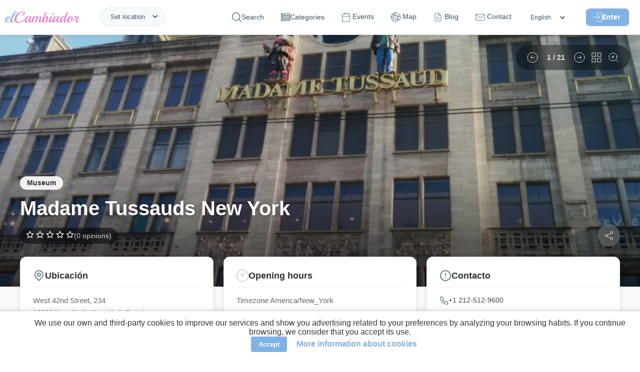

--- FILE ---
content_type: text/html; charset=UTF-8
request_url: https://elcambiador.com/en/place/1075-madame-tussauds-new-york
body_size: 22753
content:
<!DOCTYPE html>
<html lang="en">
<head>
  <meta charset="utf-8">
  <base href="/">
  <meta property="og:type" content="website"/>
  <meta property="og:site_name" content="elCambiador">
  <meta property="fb:app_id" content="1793789464183944"/>
  <meta property="og:title" content="Madame Tussauds New York - elCambiador"/>
  <meta property="og:description" content="Madame Tussauds New York en New York. Un lugar de la categoría Museum. elCambiador helps many fathers, mothers, grandparents, uncles or occasional babysitte"/>
  <meta property="og:image" content="https://elcambiador.com/assets/img/places/1/0/7/5/1075/1075-002.jpg"/>
  <meta property="og:url" content="https://elcambiador.com/place/1075-madame-tussauds-new-york"/>
  <meta name="description" content="Madame Tussauds New York en New York. Un lugar de la categoría Museum. elCambiador helps many fathers, mothers, grandparents, uncles or occasional babysitte">
  <meta name="robots" content="index, follow">
  <meta name="viewport" content="width=device-width, initial-scale=1.0">
  <meta name="author" content="AperCloud"/>
  <meta name="msvalidate.01" content="FA09C842C1825D4A1031B13F2A0B9144"/>
  <meta name="apple-mobile-web-app-title" content="elCambiador">
  <meta name="application-name" content="elCambiador">
  <meta name="msapplication-TileColor" content="#ffffff">
  <meta name="theme-color" content="#ffffff">
  <meta name="google-play-app" content="app-id=com.apercloud.elcambiador">
  <link rel="icon" type="image/x-icon" href="assets/favicon.ico">
  <link rel="alternate" hreflang="es" href="https://elcambiador.com/es/place/1075-madame-tussauds-new-york">
  <link rel="alternate" hreflang="en" href="https://elcambiador.com/en/place/1075-madame-tussauds-new-york">
  <link rel="alternate" hreflang="gl" href="https://elcambiador.com/gl/place/1075-madame-tussauds-new-york">
  <link rel="alternate" hreflang="pt" href="https://elcambiador.com/pt/place/1075-madame-tussauds-new-york">
  <link rel="canonical" href="https://elcambiador.com/en/place/1075-madame-tussauds-new-york">

	<link rel="preload" as="style" href="css/general.css?v=1766012449">
	<link rel="preload" as="style" href="css/header.css?v=1765928759">
	<link rel="preload" as="style" href="css/footer.css?v=1766010352">
  <link rel="stylesheet" href="css/general.css?v=1766012449">
	<link rel="stylesheet" href="css/header.css?v=1765928759">
	<link rel="stylesheet" href="css/footer.css?v=1766010352">
      <link rel="preload" as="style" href="css/places-info.css?v=1768732602">
	  <link rel="stylesheet" href="css/places-info.css?v=1768732602">
    
  <script defer src="js/general.js?v=1766266398"></script>
      <script defer src="js/places-info.js?v=1766268745"></script>
  
  <!-- Performance: Preconnect to external domains (Maps & YouTube) to reduce connection latency -->
  <link rel="preconnect" href="https://maps.googleapis.com">
  <link rel="preconnect" href="https://i.ytimg.com">

  <link rel="preload" as="image" fetchpriority="high" href="https://api.elcambiador.com/serveImage.php?path=1/0/7/5/1075/1075-002.jpg&amp;w=920" imagesrcset="https://api.elcambiador.com/serveImage.php?path=1/0/7/5/1075/1075-002.jpg&amp;w=400 400w, https://api.elcambiador.com/serveImage.php?path=1/0/7/5/1075/1075-002.jpg&amp;w=800 800w, https://api.elcambiador.com/serveImage.php?path=1/0/7/5/1075/1075-002.jpg&amp;w=1200 1200w" imagesizes="(max-width: 600px) 100vw, (max-width: 1200px) 80vw, 1200px">
      <link rel="preload" as="style" href="lib/liteyt/lite-yt-embed-min.css" />
    <link rel="stylesheet" href="lib/liteyt/lite-yt-embed-min.css" />
    <script async src="lib/liteyt/lite-yt-embed.js"></script>
  
  <link rel="preload" as="style" href="lib/smart-app-banner/smart-app-banner-min.css" />
  <link rel="stylesheet" href="lib/smart-app-banner/smart-app-banner-min.css" />

  <script defer src="https://maps.googleapis.com/maps/api/js?key=AIzaSyAxY_mMBoa0LVjNS72EHWFkp7S0_RsiSsU&amp;v=weekly&amp;loading=async&amp;libraries=places,marker&amp;language=es"></script>

  <title>Madame Tussauds New York - elCambiador</title>

  <script>
    /*
     * Soluciona un problema con la caché de navegación (bfcache) en algunos navegadores.
     * Si la página se carga desde esta caché al usar el botón "atrás", forzamos una recarga
     * para asegurar que todos los scripts se ejecuten y el contenido se muestre correctamente.
     */
    window.addEventListener('pageshow', (event) => {
      if (event.persisted) { window.location.reload(); }
    });
  </script>
</head>
<body itemscope="" itemtype="http://schema.org/WebPage">


	<header id="header">
  <div id="header-content">
		<span id="logo">
			<a href="/en">
				<img loading="lazy" decoding="async" alt="Logo" src="assets/img/logo-letras.svg" title="elCambiador">
			</a>
		</span>
		<ul class="menu">
			<li id="openSearch" onclick="toggleSearchForm()">
				<svg id="search-icon-svg" viewBox="0 0 451 451" xmlns="http://www.w3.org/2000/svg">
					<path d="M447.05,428l-109.6-109.6c29.4-33.8,47.2-77.9,47.2-126.1C384.65,86.2,298.35,0,192.35,0C86.25,0,0.05,86.3,0.05,192.3 s86.3,192.3,192.3,192.3c48.2,0,92.3-17.8,126.1-47.2L428.05,447c2.6,2.6,6.1,4,9.5,4s6.9-1.3,9.5-4 C452.25,441.8,452.25,433.2,447.05,428z M26.95,192.3c0-91.2,74.2-165.3,165.3-165.3c91.2,0,165.3,74.2,165.3,165.3 s-74.1,165.4-165.3,165.4C101.15,357.7,26.95,283.5,26.95,192.3z"></path>
				</svg>
				<span>Search</span>
			</li>
			<li>
				<svg id="categories-icon" viewBox="0 -52 512.00001 512" xmlns="http://www.w3.org/2000/svg">
					<path d="m0 113.292969h113.292969v-113.292969h-113.292969zm30.003906-83.289063h53.289063v53.289063h-53.289063zm0 0"></path>
					<path d="m149.296875 0v113.292969h362.703125v-113.292969zm332.699219 83.292969h-302.695313v-53.289063h302.695313zm0 0"></path>
					<path d="m0 260.300781h113.292969v-113.292969h-113.292969zm30.003906-83.292969h53.289063v53.289063h-53.289063zm0 0"></path>
					<path d="m149.296875 260.300781h362.703125v-113.292969h-362.703125zm30.003906-83.292969h302.695313v53.289063h-302.695313zm0 0"></path>
					<path d="m0 407.308594h113.292969v-113.296875h-113.292969zm30.003906-83.292969h53.289063v53.289063h-53.289063zm0 0"></path>
					<path d="m149.296875 407.308594h362.703125v-113.296875h-362.703125zm30.003906-83.292969h302.695313v53.289063h-302.695313zm0 0"></path>
				</svg>
				<span>Categories</span>
				<ul class="submenu">
											<li><a href="/en/cat/playground">Playground</a></li>
											<li><a href="/en/cat/restaurant">Restaurant</a></li>
											<li><a href="/en/cat/urban-rural-park">Urban / Rural park</a></li>
											<li><a href="/en/cat/cafe-bar">Cafe / Bar</a></li>
											<li><a href="/en/cat/leisure-center">Leisure center</a></li>
											<li><a href="/en/cat/shop">Shop</a></li>
											<li><a href="/en/cat/mall">Mall</a></li>
											<li><a href="/en/cat/hotel">Hotel</a></li>
											<li><a href="/en/cat/academy">Academy</a></li>
											<li><a href="/en/cat/museum">Museum</a></li>
											<li><a href="/en/cat/leisure-and-amusement-park">Leisure and amusement park</a></li>
											<li><a href="/en/cat/services">Services</a></li>
									</ul>
			</li>
			<li>
				<a href="/en/events">
					<svg id="events-icon" fill="#ffffff" stroke-linecap="round" stroke-linejoin="round" viewBox="0 0 20 22" xmlns="http://www.w3.org/2000/svg">
						<path id="rect2" d="m3 2.5c-1.3764 0-2.5 1.1236-2.5 2.5v14c0 1.3764 1.1236 2.5 2.5 2.5h14c1.3764 0 2.5-1.1236 2.5-2.5v-14c0-1.3764-1.1236-2.5-2.5-2.5zm0 1h14c0.83965 0 1.5 0.66035 1.5 1.5v14c0 0.83965-0.66035 1.5-1.5 1.5h-14c-0.83965 0-1.5-0.66035-1.5-1.5v-14c0-0.83965 0.66035-1.5 1.5-1.5z"/>
						<path id="path862" d="m13.5 0.5v4"/>
						<path id="path864" d="m13.5 0a0.5 0.5 0 0 0-0.5 0.5v4a0.5 0.5 0 0 0 0.5 0.5 0.5 0.5 0 0 0 0.5-0.5v-4a0.5 0.5 0 0 0-0.5-0.5z"/>
						<path id="path856" d="m5.5 0.5v4"/>
						<path id="path858" d="m5.5 0a0.5 0.5 0 0 0-0.5 0.5v4a0.5 0.5 0 0 0 0.5 0.5 0.5 0.5 0 0 0 0.5-0.5v-4a0.5 0.5 0 0 0-0.5-0.5z"/>
						<path id="path850" d="m0.5 8.5h18"/>
						<path id="path852" d="m0.5 8a0.5 0.5 0 0 0-0.5 0.5 0.5 0.5 0 0 0 0.5 0.5h18a0.5 0.5 0 0 0 0.5-0.5 0.5 0.5 0 0 0-0.5-0.5z"/>
					</svg>
					<span>Events</span>
				</a>
			</li>
			<li>
				<a href="/en/map">
					<svg id="map-icon" viewBox="0 0 512 512" xmlns="http://www.w3.org/2000/svg">
						<path d="M387.664,464.017c-2.77-4.774-8.887-6.4-13.667-3.63l-0.385,0.222c-4.776,2.771-6.401,8.89-3.631,13.667 c1.855,3.197,5.21,4.983,8.658,4.983c1.702,0,3.43-0.437,5.009-1.353l0.385-0.222 C388.809,474.913,390.434,468.794,387.664,464.017z"></path>
						<path d="M477.694,128.08C443.512,68.875,388.321,26.526,322.287,8.832C256.255-8.862,187.283,0.219,128.078,34.4 C68.874,68.581,26.524,123.773,8.831,189.806c-17.693,66.033-8.613,135.006,25.568,194.21 c30.661,53.107,79.393,93.468,137.219,113.646c27.411,9.564,56.026,14.337,84.597,14.337c31.065,0,62.074-5.646,91.385-16.911 c5.155-1.981,7.727-7.766,5.745-12.921s-7.768-7.73-12.921-5.745c-78.02,29.987-162.482,16.362-225.585-31.004l8.959-46.765 l4.317-1.402c16.313-5.3,25.273-22.884,19.975-39.198l-3.168-9.749c-0.733-2.256-0.729-4.641,0.01-6.895
										c2.779-8.472,1.786-17.741-2.725-25.433c-4.511-7.691-12.116-13.084-20.867-14.795l-22.57-4.41l-43.548-33.11
										c-2.609-1.984-6.024-2.563-9.142-1.551l-25.496,8.282c-0.541-9.119-0.549-18.235-0.035-27.303
										c1.006,0.937,1.661,1.574,2.064,1.992c0.499,0.831,1.117,1.593,1.841,2.253c2.082,1.896,3.968,2.756,7.928,2.756
										c3.639-0.001,9.026-0.726,17.921-2.04c8.436-1.247,16.828-2.652,16.911-2.666c3.363-0.563,6.206-2.803,7.544-5.938
										c1.338-3.136,0.985-6.737-0.936-9.555l-12.261-17.984l17.562-12.558c1.17-0.837,2.146-1.916,2.861-3.164l27.223-47.525
										l10.973-11.758c11.213-12.018,14.413-29.601,8.151-44.797c-3.694-8.963-10.146-16.425-18.216-21.454
										c8.74-6.871,18.059-13.215,27.963-18.932c36.338-20.98,75.994-31.147,115.233-31.536l-17.856,22.399L169.24,65.795
										c-2.689,0.942-4.849,2.988-5.935,5.622l-18.492,44.828c-1.313,3.185-0.896,6.819,1.105,9.623l27.008,37.832
										c-3.868,3.529-7.633,8.669-12.13,15.051c-1.972,2.799-3.834,5.442-5.121,6.924c-1.119,1.29-2.239,2.55-3.349,3.798
										c-5.809,6.535-11.815,13.294-16.082,22.322c-9.382,19.859-7.487,42.941,4.945,60.239c12.021,16.725,31.839,25.227,52.991,22.739
										c3.446-0.404,6.659-1.199,9.768-1.969c8.573-2.121,11.289-2.333,14.039,0.241c1.338,1.253,1.461,1.49,1.434,5.739
										c-0.019,2.704-0.04,6.068,0.892,9.909c1.493,6.145,5.352,10.392,8.452,13.804c1.541,1.695,3.135,3.449,3.626,4.626
										c3.119,7.474,1.761,11.613-1.215,20.683c-0.255,0.776-0.515,1.568-0.776,2.38c-4.521,13.995,1.781,27.877,7.341,40.123
										c1.806,3.977,3.511,7.731,4.628,11.049c8.991,26.679,15.731,32.789,21.14,35.249c2.833,1.288,5.765,1.853,8.727,1.852
										c14.415-0.001,29.457-13.385,36.367-21.87c4.34-5.328,5.409-10.663,6.189-14.56c0.389-1.938,0.695-3.468,1.279-4.468
										c0.894-1.53,1.947-2.716,3.28-4.218c2.681-3.019,6.018-6.775,8.179-13.584c1.642-5.172,2.835-6.44,6.786-10.648
										c0.688-0.731,1.421-1.513,2.208-2.369c13.319-14.493,9.889-25.564,6.256-37.286c-3.057-9.863,2.29-16.171,15.218-28.21
										c5.604-5.219,11.398-10.615,15.877-17.099c1.96-2.838,7.923-11.471,4.233-20.028c-3.617-8.39-12.81-9.8-20.196-10.932
										c-2.917-0.448-7.325-1.124-8.728-2.041c-6.187-4.045-9.972-12.487-13.633-20.652c-0.729-1.625-1.448-3.229-2.177-4.786
										c-1.3-2.778-2.599-6.139-3.974-9.697c-3.638-9.416-7.761-20.089-14.78-27.529c-6.309-6.685-18.202-9.905-28.695-12.747
										c-3.529-0.955-6.86-1.857-9.057-2.668c-1.841-0.68-3.839-0.803-5.745-0.355c-5.107,1.197-8.293,2.516-10.659,4.412
										c-0.625,0.501-2.476,2.146-3.56,4.79c-3.661-1.757-8.695-5.112-11.793-7.177c-0.064-0.043-0.129-0.086-0.193-0.129
										c1.044-4.178,0.099-7.531-0.891-9.625c-5.586-11.816-24.129-10.891-27.787-10.58c-2.078,0.174-4.707,0.267-7.488,0.365
										c-4.368,0.155-9.196,0.329-13.973,0.865l0.246-0.686c3.626-10.103,13.274-16.891,24.008-16.891h5.685
										c5.521,0,9.999-4.478,9.999-9.999c0-5.521-4.478-9.999-9.999-9.999h-5.685c-15.936,0-30.529,8.387-38.708,21.588l-14.915-20.893
										l14.674-35.569L244.787,60.5c1.774-0.622,3.338-1.732,4.511-3.203l28.763-36.079c73.494,6.991,142.674,48.197,182.316,116.859
										c10.559,18.289,18.37,37.543,23.563,57.236l-4.239,3.78c-5.533,4.937-8.775,12.018-8.899,19.429
										c-0.001,0.081-0.003,0.161-0.006,0.241l-6.906-18.992c-1.029-2.834-2.545-5.433-4.503-7.724l-12.319-14.423
										c-4.776-5.591-11.73-8.796-19.081-8.796h-15.079c-5.353,0-10.245,2.932-12.77,7.649c-2.525,4.718-2.249,10.416,0.72,14.868
										l1.526,2.291c-9.744,8.379-21.014,15.084-33.014,19.606L348.7,173.649v-8.833c0-2.732-1.118-5.347-3.095-7.232l-18.613-17.769
										c-1.027-0.98-2.251-1.73-3.59-2.201l-16.755-5.888c-5.213-1.834-10.919,0.909-12.749,6.118
										c-1.831,5.211,0.908,10.918,6.118,12.749l14.724,5.175l13.962,13.327v7.008c0,1.611,0.39,3.199,1.136,4.628l25.877,49.567
										c2.327,4.46,7.609,6.498,12.323,4.754l7.535-2.778c17.505-6.456,33.73-16.841,46.922-30.031c3.37-3.371,3.894-8.65,1.249-12.617
										l-0.532-0.799h4.775c1.493,0,2.906,0.651,3.876,1.787l12.319,14.423c0.397,0.465,0.704,0.991,0.914,1.568l13.595,37.383
										c1.168,3.212,3.896,5.604,7.23,6.344c0.72,0.159,1.445,0.237,2.166,0.237c2.623,0,5.176-1.033,7.07-2.929l6.471-6.471
										c4.098-4.099,6.919-9.285,8.267-15.034c10.008,80.205-21.441,163.173-87.915,215.347c-4.345,3.409-5.103,9.694-1.692,14.039
										c3.409,4.345,9.693,5.103,14.039,1.692c47.992-37.667,80.962-91.542,92.837-151.701
										C519.15,244.773,508.685,181.758,477.694,128.08z M47.282,282.747l41.233,31.351c1.219,0.927,2.633,1.561,4.135,1.854
										l24.852,4.856c3.172,0.62,5.818,2.496,7.453,5.284c1.635,2.787,1.979,6.012,0.973,9.083c-2.07,6.313-2.08,12.99-0.027,19.307
										l3.168,9.748c1.893,5.826-1.309,12.107-7.134,14l-9.937,3.229c-3.467,1.126-6.045,4.05-6.73,7.628l-7.998,41.749
										c-17.583-16.093-33.021-35.113-45.552-56.818C36.43,347.541,26.878,319.3,22.668,290.744L47.282,282.747z M105.559,123.258
										l-11.763,12.603c-0.525,0.563-0.984,1.185-1.367,1.853L65.717,184.35l-23.741,16.976c-4.422,3.162-5.508,9.275-2.446,13.767
										l8.879,13.024c-5.118,0.762-9.711,1.39-12.765,1.723c-0.587-0.563-1.201-1.134-1.836-1.724c-2.377-2.208-5.68-5.157-10.604-9.466
										c8.121-50.263,32.341-97.615,70.433-133.76c7.294,2.297,13.28,7.738,16.204,14.835
										C113.131,107.707,111.449,116.945,105.559,123.258z M187.089,177.901c4.46-2.51,14.812-2.877,22.37-3.145
										c3.029-0.107,5.891-0.209,8.447-0.423c1.349-0.113,2.847-0.092,4.26,0.018c-0.631,1.62-0.836,3.398-0.562,5.162
										c0.481,3.103,2.394,5.798,5.162,7.279c1.876,1.004,4.487,2.745,7.251,4.588c7.815,5.21,16.674,11.115,24.996,11.645
										c7.568,0.491,11.779-3.822,13.583-5.659c0.144-0.146,0.28-0.292,0.424-0.425c1.016-0.828,1.968-1.938,2.676-3.277
										c1.599,0.457,3.279,0.912,5.001,1.379c5.921,1.603,16.942,4.587,19.377,7.167c4.325,4.585,7.696,13.312,10.671,21.011
										c1.503,3.891,2.923,7.563,4.516,10.968c0.684,1.461,1.357,2.966,2.041,4.49c4.614,10.292,9.844,21.958,20.939,29.21
										c5.031,3.289,11.198,4.234,16.64,5.069c0.658,0.101,1.412,0.217,2.178,0.343c-3.23,4.506-7.829,8.788-12.688,13.313
										c-12.379,11.528-27.785,25.876-20.69,48.765c3.349,10.808,3.505,11.976-1.88,17.834c-0.734,0.799-1.418,1.527-2.059,2.209
										c-4.612,4.91-8.255,8.788-11.271,18.288c-0.876,2.759-2.011,4.037-4.072,6.357c-1.648,1.856-3.701,4.168-5.594,7.408
										c-2.268,3.882-3.018,7.62-3.619,10.623c-0.593,2.955-0.929,4.438-2.089,5.862c-2.641,3.242-7.567,7.95-12.624,11.163
										c-4.7,2.984-7.444,3.392-8.379,3.336c-1.067-1.144-4.932-6.153-10.772-23.486c-1.44-4.276-3.438-8.676-5.37-12.931
										c-4.259-9.38-8.662-19.08-6.52-25.709c0.253-0.782,0.503-1.546,0.749-2.293c3.422-10.43,6.652-20.279,0.668-34.619
										c-1.822-4.367-4.723-7.558-7.28-10.374c-1.655-1.821-3.53-3.885-3.819-5.073c-0.352-1.449-0.341-3.122-0.328-5.059
										c0.034-5.225,0.086-13.12-7.763-20.47c-11.066-10.358-23.97-7.167-32.51-5.055c-2.623,0.648-5.101,1.262-7.297,1.52
										c-14.048,1.646-26.59-3.654-34.42-14.55c-8.191-11.397-9.38-26.734-3.102-40.024c3.039-6.431,7.63-11.598,12.946-17.578
										c1.161-1.307,2.333-2.625,3.505-3.975c1.95-2.248,4.096-5.292,6.365-8.515C179.855,186.423,184.899,179.263,187.089,177.901z"></path>
						<path d="M410.022,344.278l-4.811-18.134c-1.051-3.96-4.411-6.878-8.478-7.364c-4.072-0.476-8.021,1.56-9.976,5.161 c-1.096,2.02-2.083,4.16-3.037,6.229c-1.605,3.481-3.265,7.081-4.992,9.068c-0.97,1.116-3.462,2.319-5.87,3.481 c-5.757,2.778-13.642,6.583-16.654,16.185c-1.87,5.956-1.172,10.668-0.662,14.108c0.441,2.983,0.543,4.017-0.256,5.893l-0.1,0.233 c-3.183,7.469-9.105,21.374-0.801,33.195c5.925,8.436,12.155,10.605,16.996,10.605c0.945,0.003,1.839-0.08,2.666-0.215 c10.2-1.667,17.868-12.277,24.134-33.393l11.762-39.641C410.466,347.926,410.494,346.054,410.022,344.278z M379.01,383.641 c-3.194,10.766-6.02,15.792-7.651,18.02c-0.188-0.24-0.392-0.512-0.61-0.823c-1.911-2.722,0.945-9.426,2.835-13.863l0.101-0.234 c3.048-7.154,2.233-12.648,1.64-16.66c-0.381-2.569-0.517-3.673-0.04-5.19c0.392-1.247,2.735-2.457,6.265-4.161 c1.565-0.756,3.288-1.587,5.027-2.593L379.01,383.641z"></path>
						<path d="M270.03,118.86l-0.675-0.236c-5.207-1.824-10.917,0.915-12.745,6.126c-1.828,5.212,0.915,10.917,6.126,12.745l0.674,0.236 c1.095,0.384,2.211,0.566,3.31,0.566c4.128,0,7.992-2.577,9.436-6.692C277.984,126.393,275.241,120.687,270.03,118.86z"></path>
					</svg>
					<span>Map</span>
				</a>
			</li>
			<li>
				<a href="/en/blog">
					<svg id="blog-icon" xmlns="http://www.w3.org/2000/svg" width="30" height="30" viewBox="0 0 24 24" fill="none" stroke="#000000" stroke-width="1" stroke-linecap="round" stroke-linejoin="round"><path d="M14 2H6a2 2 0 0 0-2 2v16c0 1.1.9 2 2 2h12a2 2 0 0 0 2-2V8l-6-6z"/><path d="M14 3v5h5M16 13H8M16 17H8M10 9H8"/></svg>
					<span>Blog</span>
				</a>
			</li>
			<li>
				<a href="/en/contact">
					<svg id="contact-icon" viewBox="0 0 512.001 512.001" xmlns="http://www.w3.org/2000/svg">
						<path d="M501.801,90.455H10.199C4.567,90.455,0,95.021,0,100.654v268.728c0,28.764,23.4,52.165,52.165,52.165h407.671 c28.764,0,52.165-23.401,52.165-52.165V100.654C512,95.021,507.433,90.455,501.801,90.455z M491.602,369.381 c0,17.516-14.25,31.766-31.766,31.766H52.165c-17.516,0-31.766-14.251-31.766-31.766V122.906l229.14,187.584 c1.88,1.538,4.17,2.307,6.461,2.307c2.287,0,4.574-0.767,6.452-2.3l177.306-144.829c4.362-3.564,5.01-9.988,1.447-14.351 c-3.565-4.363-9.988-5.011-14.351-1.446L256.007,289.423L37.879,110.853h453.723V369.381z"></path>
						<path d="M469.923,127.859c-3.563-4.363-9.99-5.011-14.35-1.447l-3.06,2.499c-4.363,3.564-5.011,9.988-1.448,14.351 c2.015,2.468,4.948,3.747,7.905,3.747c2.269,0,4.552-0.754,6.445-2.3l3.06-2.499C472.838,138.647,473.486,132.222,469.923,127.859 z"></path>
					</svg>
					<span>Contact</span>
				</a>
			</li>
			<li>
				<select id="languages-header" aria-label="Languages" onchange="switchLanguage(this.value)">
          <option value="es" >Español</option>
          <option value="en" selected>English</option>
          <option value="gl" >Galego</option>
          <option value="pt" >Português</option>
        </select>
			</li>
			<li id="login">
								<span id="loginbtn-container">
					<button id="header-login-btn" type="button">
						<svg id="login-icon" viewBox="0 0 490.69312 469.33402" xmlns="http://www.w3.org/2000/svg">
							<g transform="translate(0,-10.68)">
								<path d="m 201.09312,373.453 c 6.613,-0.96 12.267,4.16 12.267,10.56 v 74.667 h 256 V 32.013 h -256 v 74.347 c 0,5.333 -3.84,10.133 -9.067,10.88 -6.613,0.96 -12.267,-4.16 -12.267,-10.56 V 21.347 c 0,-5.867 4.8,-10.667 10.667,-10.667 h 277.333 c 5.867,0 10.667,4.8 10.667,10.667 v 448 c 0,5.867 -4.8,10.667 -10.667,10.667 h -277.333 c -5.867,0 -10.667,-4.8 -10.667,-10.667 v -85.013 c 0,-5.334 3.84,-10.134 9.067,-10.881 z"></path>
								<path d="m 370.19144,237.88 -106.666,-106.667 c -4.267,-4.053 -10.987,-3.947 -15.04,0.213 -3.947,4.16 -3.947,10.667 0,14.827 l 88.427,88.427 H 10.938442 c -5.2270004,0 -9.9200004,3.627 -10.77300043,8.853 -1.17299997,6.72 4.05300003,12.48 10.56000043,12.48 H 337.01844 l -88.533,88.427 c -4.267,4.053 -4.373,10.88 -0.213,15.04 4.053,4.267 10.88,4.373 15.04,0.213 0.107,-0.107 0.213,-0.213 0.213,-0.213 l 106.667,-106.667 c 4.159,-3.946 4.159,-10.773 -10e-4,-14.933 z"></path>
							</g>
						</svg>Enter					</button>
				</span>
											</li>
		</ul>
		<span class="header-right" id="burgerbtn">
			<div id="burger-icon" onclick="toggleMenu()">
				<span></span>
				<span></span>
				<span></span>
			</div>
		</span>
		<div id="location">
			<span onclick="toggleAskLocation()">Set location</span>
		</div>
		<div class="getlocation" onclick="toggleAskLocation(event)">
			<div class="getlocation-form">
				<span id="btnCloseAsk" onclick="toggleAskLocation(event, true)">
					<img loading="lazy" decoding="async" src="/assets/icons/close-blue.svg" alt="Close"/>
				</span>
				<gmp-place-autocomplete id="searchLocation" placeholder="Where are you going?"></gmp-place-autocomplete>
				<div id="nearLocation" onclick="getLocation()">
					<img loading="lazy" decoding="async" src="/assets/icons/current-location.svg" alt="Near icon"/> Close to me				</div>
			</div>
		</div>
	</div>
</header>

<!-- Accessible Login Modal -->
<style>
	#login-modal-container { position: fixed; top: 0; left: 0; width: 100%; height: 100%; z-index: 1000; display: flex; align-items: center; justify-content: center; }
	#login-modal-container[hidden] { display: none; }
	.modal-overlay { position: absolute; top: 0; left: 0; width: 100%; height: 100%; background: rgba(0, 0, 0, 0.7); }
	.modal-content { position: relative; background: white; padding: 30px; border-radius: 12px; width: 90%; max-width: 400px; z-index: 1; }
	.close-modal-btn { position: absolute; top: 10px; right: 15px; background: none; border: none; font-size: 2rem; cursor: pointer; color: #999; padding: 0; line-height: 1; }
	#login-modal-container :is(input, button):focus-visible { outline: 2px solid var(--primary-color, #e686cd); outline-offset: 2px; }
	.login-form { display: none; }
	.login-form.active { display: block; }
</style>

<div id="login-modal-container" role="dialog" aria-modal="true" aria-labelledby="login-modal-title" hidden>
  <div class="modal-overlay" tabindex="-1" data-close-modal></div>
  <div class="modal-content">
    <button class="close-modal-btn" aria-label="Cerrar" data-close-modal>&times;</button>

    <!-- Login Form -->
    <div id="login-form-container" class="login-form active">
      <h2 id="login-modal-title">Iniciar Sesión</h2>
      <form id="form-login" action="" autocomplete="on" method="POST">
        <input type="hidden" name="action" value="login">
        <input type="email" name="user" id="user" placeholder="E-mail"/>
        <input type="password" name="password" id="pass" placeholder="Password"/>
        <button class="button" type="button" onclick="login()" id="loginBtn">
          <span class="nosignin">Enter</span>
          <span class="signin">Sending ...</span>
        </button>
        <div id="login-msg"></div>
        <span id="recoverbtn" class="login-link" onclick="showRecover()">Forgot password</span>
        <span id="registerbtn" class="login-link" onclick="showRegister()">Register new user</span>
      </form>
    </div>

    <!-- Register Form -->
    <div id="register-form-container" class="login-form">
      <h2 id="register-modal-title">Registro</h2>
      <form id="form-register" action="" autocomplete="off" method="POST">
        <input type="hidden" name="action" value="register">
        <input type="text" name="register-name" id="register-name" autocomplete="off" placeholder="Name"/>
        <input type="email" name="register-user" id="register-user" autocomplete="off" placeholder="E-mail"/>
        <input type="password" name="register-password" id="register-pass" autocomplete="off" placeholder="Password"/>
        <div class="register-checkbox">
          <input type="checkbox" name="register-lopd" id="register-lopd"/><label for="register-lopd">I accept the <a href='/en/privacy' target='_blank'> privacy policy </a></label>
        </div>
        <div class="register-checkbox">
          <input type="checkbox" name="register-newsletter" id="register-newsletter"/><label for="register-newsletter">Receive newsletter</label>
        </div>
        <button class="button" type="button" onclick="register()" id="registerBtn">
          <span class="nosignin">Create account</span>
          <span class="signin">Sending ...</span>
        </button>
        <div id="register-msg"></div>
        <span id="registerbtn2" class="login-link" onclick="showLogin()">Login</span>
      </form>
    </div>

    <!-- Recover Form -->
    <div id="recover-form-container" class="login-form">
      <h2 id="recover-modal-title">Recuperar Contraseña</h2>
      <form id="form-recover" action="" method="POST">
        <input type="hidden" name="action" value="recover">
        <input type="email" name="recover-user" id="recover-user" placeholder="E-mail"/>
        <button class="button" type="button" onclick="recover()" id="recoverBtn">
          <span class="nosignin">Change</span>
          <span class="signin">Sending ...</span>
        </button>
        <div id="recover-msg"></div>
        <span id="recoverbtn2" class="login-link" onclick="showLogin()">Login</span>
      </form>
    </div>
  </div>
</div>

<script>
document.addEventListener('DOMContentLoaded', () => {
  const openModalBtn = document.getElementById('header-login-btn');
  const modal = document.getElementById('login-modal-container');
  if (!openModalBtn || !modal) return;

  const mainContent = document.querySelector('main');
  let elementThatOpenedModal;
  const focusableElementsString = 'a[href], button:not([disabled]), textarea:not([disabled]), input:not([disabled]), select:not([disabled])';

  function openModal() {
    elementThatOpenedModal = document.activeElement;
    modal.removeAttribute('hidden');
    mainContent?.setAttribute('aria-hidden', 'true');

    const firstFocusableElement = modal.querySelector('.login-form.active ' + focusableElementsString);
    firstFocusableElement?.focus();

    modal.addEventListener('keydown', trapFocus);
    modal.querySelectorAll('[data-close-modal]').forEach(el => el.addEventListener('click', closeModal));
  }

  function closeModal() {
    modal.setAttribute('hidden', 'true');
    mainContent?.removeAttribute('aria-hidden');
    elementThatOpenedModal?.focus();
    modal.removeEventListener('keydown', trapFocus);
    modal.querySelectorAll('[data-close-modal]').forEach(el => el.removeEventListener('click', closeModal));
  }

  function trapFocus(event) {
    if (event.key === 'Escape') { closeModal(); return; }
    if (event.key !== 'Tab') return;

    const focusableElements = Array.from(modal.querySelectorAll('.login-form.active ' + focusableElementsString));
    if (focusableElements.length === 0) return;
    const firstElement = focusableElements[0];
    const lastElement = focusableElements[focusableElements.length - 1];

    if (event.shiftKey) {
      if (document.activeElement === firstElement) { lastElement.focus(); event.preventDefault(); }
    } else {
      if (document.activeElement === lastElement) { firstElement.focus(); event.preventDefault(); }
    }
  }

  openModalBtn.addEventListener('click', openModal);

  // Override existing functions to integrate with the new modal logic
  window.showLogin = function() {
    document.getElementById('login-form-container').classList.add('active');
    document.getElementById('register-form-container').classList.remove('active');
    document.getElementById('recover-form-container').classList.remove('active');
    modal.querySelector('.login-form.active input')?.focus();
  };
  window.showRegister = function() {
    document.getElementById('login-form-container').classList.remove('active');
    document.getElementById('register-form-container').classList.add('active');
    document.getElementById('recover-form-container').classList.remove('active');
    modal.querySelector('.login-form.active input')?.focus();
  };
  window.showRecover = function() {
    document.getElementById('login-form-container').classList.remove('active');
    document.getElementById('register-form-container').classList.remove('active');
    document.getElementById('recover-form-container').classList.add('active');
    modal.querySelector('.login-form.active input')?.focus();
  };
  window.closeLoginForm = closeModal;
});
</script>

<div class='msgbox'><ul class="listmsgbox"></ul></div>
<link rel="stylesheet" href="css/form-search.css" async>
<div id="searchform-container">
	<span id="btnClose" onclick="toggleSearchForm()">
		<img src="/assets/icons/close-blue.svg" alt="Close"/>
	</span>
	<div id="searchform">
		<form action="" id="form-search">
			<div class="searchform-field">
				<span id="search-icon">
					<img src="/assets/icons/search.svg" alt="Search icon"/>
				</span>
				<input type="text" onkeyup="quickSearch()" name="search" id="search" autocomplete="off" placeholder="Search in elCambiador" />
			</div>
			<button type="button" class="search-btn" onclick="gotoSearch('en');">Search</button>
		</form>
	</div>
	<div class="searchform-categories">
		<ul>
						<li><a href='/en/cat/playground'><img loading="lazy" decoding="async" src="assets/img/interface/categories/1.jpg" alt="Playground"><br>Playground</a></li>
						<li><a href='/en/cat/restaurant'><img loading="lazy" decoding="async" src="assets/img/interface/categories/2.jpg" alt="Restaurant"><br>Restaurant</a></li>
						<li><a href='/en/cat/urban-rural-park'><img loading="lazy" decoding="async" src="assets/img/interface/categories/3.jpg" alt="Urban / Rural park"><br>Urban / Rural park</a></li>
						<li><a href='/en/cat/cafe-bar'><img loading="lazy" decoding="async" src="assets/img/interface/categories/4.jpg" alt="Cafe / Bar"><br>Cafe / Bar</a></li>
						<li><a href='/en/cat/leisure-center'><img loading="lazy" decoding="async" src="assets/img/interface/categories/5.jpg" alt="Leisure center"><br>Leisure center</a></li>
						<li><a href='/en/cat/shop'><img loading="lazy" decoding="async" src="assets/img/interface/categories/6.jpg" alt="Shop"><br>Shop</a></li>
						<li><a href='/en/cat/mall'><img loading="lazy" decoding="async" src="assets/img/interface/categories/7.jpg" alt="Mall"><br>Mall</a></li>
						<li><a href='/en/cat/hotel'><img loading="lazy" decoding="async" src="assets/img/interface/categories/8.jpg" alt="Hotel"><br>Hotel</a></li>
						<li><a href='/en/cat/academy'><img loading="lazy" decoding="async" src="assets/img/interface/categories/9.jpg" alt="Academy"><br>Academy</a></li>
						<li><a href='/en/cat/museum'><img loading="lazy" decoding="async" src="assets/img/interface/categories/10.jpg" alt="Museum"><br>Museum</a></li>
						<li><a href='/en/cat/leisure-and-amusement-park'><img loading="lazy" decoding="async" src="assets/img/interface/categories/11.jpg" alt="Leisure and amusement park"><br>Leisure and amusement park</a></li>
						<li><a href='/en/cat/services'><img loading="lazy" decoding="async" src="assets/img/interface/categories/12.jpg" alt="Services"><br>Services</a></li>
					</ul>
	</div>
	<div id="searchform-suggest">

	</div>
</div><div class="loading"></div>
<script>
  (g=>{var h,a,k,p="The Google Maps JavaScript API",c="google",l="importLibrary",q="__ib__",m=document,b=window;b=b[c]||(b[c]={});var d=b.maps||(b.maps={}),r=new Set,e=new URLSearchParams,u=()=>h||(h=new Promise(async(f,n)=>{await (a=m.createElement("script"));e.set("libraries",[...r].join(","));for(k in g)e.set(k.replace(/[A-Z]/g,t=>"_"+t[0].toLowerCase()),g[k]);e.set("callback",c+".maps."+q);a.src=`https://maps.${c}apis.com/maps/api/js?`+e;d[q]=f;a.onerror=()=>h=n(Error(p+" could not load."));a.nonce=m.querySelector("script[nonce]")?.nonce||"";m.head.append(a)}));d[l]?console.warn(p+" only loads once. Ignoring:",g):d[l]=(f,...n)=>r.add(f)&&u().then(()=>dl)})
  ({key: "AIzaSyAxY_mMBoa0LVjNS72EHWFkp7S0_RsiSsU", v: "weekly", libraries: "places,marker", language: "es"});
</script>
<!--Formulario de sugerencia de cambios-->
<div id="formSuggest" class="formSuggest">
<form action="/index.php" id="addsuggest">
		<img loading="lazy" decoding="async" src="/assets/icons/close.svg" alt="Close" class="close" onclick="toggleSuggestForm()"/>
		<div id="suggestContent">
			<div class="formTitle">Suggest a data change</div>
			<p>Please log in to submit a correction</p>
			<div class="formButtons">
				<button type="button" class="button" onclick="toggleSuggestForm()">Cancel</button>
			</div>
		</div>
	</form>
</div>
<!--Fin formulario de sugerencia de cambios--><main itemscope itemtype="http://schema.org/LocalBusiness" id="place" data-idplace="1075">

  <!-- SEO: Geo Coordinates for LocalBusiness -->
  <div itemprop="geo" itemscope itemtype="http://schema.org/GeoCoordinates">
    <meta itemprop="latitude" content="40.7564269" />
    <meta itemprop="longitude" content="-73.9888338" />
  </div>

  <!-- SEO: BreadcrumbList in JSON-LD for better site structure understanding -->
  <script type="application/ld+json">
  {
    "@context": "https://schema.org",
    "@type": "BreadcrumbList",
    "itemListElement": [{
      "@type": "ListItem",
      "position": 1,
      "name": "Inicio",
      "item": "https://elcambiador.com/en"
    },{
      "@type": "ListItem",
      "position": 2,
      "name": "Madame Tussauds New York"
    }]
  }
  </script>

  <style>
    /* --- Critical CSS for Skeleton Loader --- */
    @keyframes shimmer {
      100% { transform: translateX(100%); }
    }
    #skeleton-loader {
      display: grid;
    }
    body:not(.loading) #skeleton-loader {
      display: none !important;
    }
    .skeleton-card {
      background-color: #ffffff;
    }
    .skeleton-line, .skeleton-box {
      position: relative;
      overflow: hidden;
      background-color: #f0f0f0;
      border-radius: 4px;
      margin-bottom: 10px;
    }
    /* Performance: Use transform on pseudo-element instead of background-position to avoid Repaints */
    .skeleton-line::after, .skeleton-box::after {
      content: "";
      position: absolute;
      top: 0; right: 0; bottom: 0; left: 0;
      transform: translateX(-100%);
      background-image: linear-gradient(90deg, rgba(255,255,255,0) 0%, rgba(255,255,255,0.5) 50%, rgba(255,255,255,0) 100%);
      animation: shimmer 2s infinite;
    }
    .skeleton-line:last-child, .skeleton-box:last-child { margin-bottom: 0; }
    .skeleton-line.h-15 { height: 15px; }
    .skeleton-line.h-20 { height: 20px; }
    .skeleton-line.h-30 { height: 30px; margin-bottom: 25px; }
    .skeleton-line.w-30 { width: 30%; } .skeleton-line.w-40 { width: 40%; } .skeleton-line.w-60 { width: 60%; }
    .skeleton-line.w-70 { width: 70%; } .skeleton-line.w-80 { width: 80%; } .skeleton-line.w-90 { width: 90%; } .skeleton-line.w-100 { width: 100%; }
    .skeleton-box { width: 100%; }
    .skeleton-box.h-150 { height: 150px; margin-top: 15px; }
    /* Initially hide main content to prevent FOUC */
    .main-container:not(#skeleton-loader) { display: none; }

    /* --- Modern CSS Optimizations --- */
    /* Balance text for better layout stability and aesthetics on titles */
    .hero-title { text-wrap: balance; }
    /* Reserve space for images to prevent CLS (even if loading fails or CSS overrides attributes) */
    .map-preview img { aspect-ratio: 2 / 1; object-fit: cover; }
    .related-card .card-image img { aspect-ratio: 16 / 9; object-fit: cover; }
    /* Prevent layout shifts for icons */
    .info-header img, .service-icon img { aspect-ratio: 1 / 1; }
  </style>

  <!-- Hero Section -->
  <div class="immersive-hero">
    <div class="hero-media">
      <div id="slider">
        <meta itemprop="image" content="https://api.elcambiador.com/serveImage.php?path=1/0/7/5/1075/1075-002.jpg">
        <div id="slides">
                      <div class="slide">
              <span class="closeZoom" onclick="zoomOut()"><img loading="lazy" decoding="async" src="/assets/icons/close-white.svg" alt="Close Zoom" width="24" height="24"/></span>
                            <img fetchpriority="high" src="https://api.elcambiador.com/serveImage.php?path=1/0/7/5/1075/1075-002.jpg&amp;w=920" srcset="https://api.elcambiador.com/serveImage.php?path=1/0/7/5/1075/1075-002.jpg&w=400 400w, https://api.elcambiador.com/serveImage.php?path=1/0/7/5/1075/1075-002.jpg&w=800 800w, https://api.elcambiador.com/serveImage.php?path=1/0/7/5/1075/1075-002.jpg&w=1200 1200w" sizes="(max-width: 600px) 100vw, (max-width: 1200px) 80vw, 1200px" itemprop="image" class="photo" alt="Madame Tussauds New York - Foto 1"/>
              <span class="photoAuthor"><a href="#" target="_blank" rel="nofollow noopener noreferrer"><a target="_blank" rel="noopener noreferrer" href="https://maps.google.com/maps/contrib/111608714843743559524/photos">Ricko Bakri</a></a></span>
            </div>
                      <div class="slide">
              <span class="closeZoom" onclick="zoomOut()"><img loading="lazy" decoding="async" src="/assets/icons/close-white.svg" alt="Close Zoom" width="24" height="24"/></span>
                            <img loading="lazy" decoding="async" fetchpriority="low" src="https://api.elcambiador.com/serveImage.php?path=1/0/7/5/1075/1075-000.jpg&amp;w=920" srcset="https://api.elcambiador.com/serveImage.php?path=1/0/7/5/1075/1075-000.jpg&w=400 400w, https://api.elcambiador.com/serveImage.php?path=1/0/7/5/1075/1075-000.jpg&w=800 800w, https://api.elcambiador.com/serveImage.php?path=1/0/7/5/1075/1075-000.jpg&w=1200 1200w" sizes="(max-width: 600px) 100vw, (max-width: 1200px) 80vw, 1200px" itemprop="image" class="photo" alt="Madame Tussauds New York - Foto 2"/>
              <span class="photoAuthor"><a href="#" target="_blank" rel="nofollow noopener noreferrer"><a target="_blank" rel="noopener noreferrer" href="https://maps.google.com/maps/contrib/104174698942231235079/photos">Mohammed Kamal</a></a></span>
            </div>
                      <div class="slide">
              <span class="closeZoom" onclick="zoomOut()"><img loading="lazy" decoding="async" src="/assets/icons/close-white.svg" alt="Close Zoom" width="24" height="24"/></span>
                            <img loading="lazy" decoding="async" fetchpriority="low" src="https://api.elcambiador.com/serveImage.php?path=1/0/7/5/1075/1075-001.jpg&amp;w=920" srcset="https://api.elcambiador.com/serveImage.php?path=1/0/7/5/1075/1075-001.jpg&w=400 400w, https://api.elcambiador.com/serveImage.php?path=1/0/7/5/1075/1075-001.jpg&w=800 800w, https://api.elcambiador.com/serveImage.php?path=1/0/7/5/1075/1075-001.jpg&w=1200 1200w" sizes="(max-width: 600px) 100vw, (max-width: 1200px) 80vw, 1200px" itemprop="image" class="photo" alt="Madame Tussauds New York - Foto 3"/>
              <span class="photoAuthor"><a href="#" target="_blank" rel="nofollow noopener noreferrer"><a target="_blank" rel="noopener noreferrer" href="https://maps.google.com/maps/contrib/103052420868092199814/photos">Sahal Mullan</a></a></span>
            </div>
                      <div class="slide">
              <span class="closeZoom" onclick="zoomOut()"><img loading="lazy" decoding="async" src="/assets/icons/close-white.svg" alt="Close Zoom" width="24" height="24"/></span>
                            <img loading="lazy" decoding="async" fetchpriority="low" src="https://api.elcambiador.com/serveImage.php?path=1/0/7/5/1075/1075-003.jpg&amp;w=920" srcset="https://api.elcambiador.com/serveImage.php?path=1/0/7/5/1075/1075-003.jpg&w=400 400w, https://api.elcambiador.com/serveImage.php?path=1/0/7/5/1075/1075-003.jpg&w=800 800w, https://api.elcambiador.com/serveImage.php?path=1/0/7/5/1075/1075-003.jpg&w=1200 1200w" sizes="(max-width: 600px) 100vw, (max-width: 1200px) 80vw, 1200px" itemprop="image" class="photo" alt="Madame Tussauds New York - Foto 4"/>
              <span class="photoAuthor"><a href="#" target="_blank" rel="nofollow noopener noreferrer"><a target="_blank" rel="noopener noreferrer" href="https://maps.google.com/maps/contrib/117373407056141962001/photos">Daynet Martinez</a></a></span>
            </div>
                      <div class="slide">
              <span class="closeZoom" onclick="zoomOut()"><img loading="lazy" decoding="async" src="/assets/icons/close-white.svg" alt="Close Zoom" width="24" height="24"/></span>
                            <img loading="lazy" decoding="async" fetchpriority="low" src="https://api.elcambiador.com/serveImage.php?path=1/0/7/5/1075/1075-004.jpg&amp;w=920" srcset="https://api.elcambiador.com/serveImage.php?path=1/0/7/5/1075/1075-004.jpg&w=400 400w, https://api.elcambiador.com/serveImage.php?path=1/0/7/5/1075/1075-004.jpg&w=800 800w, https://api.elcambiador.com/serveImage.php?path=1/0/7/5/1075/1075-004.jpg&w=1200 1200w" sizes="(max-width: 600px) 100vw, (max-width: 1200px) 80vw, 1200px" itemprop="image" class="photo" alt="Madame Tussauds New York - Foto 5"/>
              <span class="photoAuthor"><a href="#" target="_blank" rel="nofollow noopener noreferrer"><a target="_blank" rel="noopener noreferrer" href="https://maps.google.com/maps/contrib/103725279120167160709/photos">Bunsen L.</a></a></span>
            </div>
                      <div class="slide">
              <span class="closeZoom" onclick="zoomOut()"><img loading="lazy" decoding="async" src="/assets/icons/close-white.svg" alt="Close Zoom" width="24" height="24"/></span>
                            <img loading="lazy" decoding="async" fetchpriority="low" src="https://api.elcambiador.com/serveImage.php?path=1/0/7/5/1075/1075-005.jpg&amp;w=920" srcset="https://api.elcambiador.com/serveImage.php?path=1/0/7/5/1075/1075-005.jpg&w=400 400w, https://api.elcambiador.com/serveImage.php?path=1/0/7/5/1075/1075-005.jpg&w=800 800w, https://api.elcambiador.com/serveImage.php?path=1/0/7/5/1075/1075-005.jpg&w=1200 1200w" sizes="(max-width: 600px) 100vw, (max-width: 1200px) 80vw, 1200px" itemprop="image" class="photo" alt="Madame Tussauds New York - Foto 6"/>
              <span class="photoAuthor"><a href="#" target="_blank" rel="nofollow noopener noreferrer"><a target="_blank" rel="noopener noreferrer" href="https://maps.google.com/maps/contrib/105362778444431960207/photos">Sascha Endlicher, M.A.</a></a></span>
            </div>
                      <div class="slide">
              <span class="closeZoom" onclick="zoomOut()"><img loading="lazy" decoding="async" src="/assets/icons/close-white.svg" alt="Close Zoom" width="24" height="24"/></span>
                            <img loading="lazy" decoding="async" fetchpriority="low" src="https://api.elcambiador.com/serveImage.php?path=1/0/7/5/1075/1075-006.jpg&amp;w=920" srcset="https://api.elcambiador.com/serveImage.php?path=1/0/7/5/1075/1075-006.jpg&w=400 400w, https://api.elcambiador.com/serveImage.php?path=1/0/7/5/1075/1075-006.jpg&w=800 800w, https://api.elcambiador.com/serveImage.php?path=1/0/7/5/1075/1075-006.jpg&w=1200 1200w" sizes="(max-width: 600px) 100vw, (max-width: 1200px) 80vw, 1200px" itemprop="image" class="photo" alt="Madame Tussauds New York - Foto 7"/>
              <span class="photoAuthor"><a href="#" target="_blank" rel="nofollow noopener noreferrer"><a target="_blank" rel="noopener noreferrer" href="https://maps.google.com/maps/contrib/106279958926102610461/photos">R. Schubert</a></a></span>
            </div>
                      <div class="slide">
              <span class="closeZoom" onclick="zoomOut()"><img loading="lazy" decoding="async" src="/assets/icons/close-white.svg" alt="Close Zoom" width="24" height="24"/></span>
                            <img loading="lazy" decoding="async" fetchpriority="low" src="https://api.elcambiador.com/serveImage.php?path=1/0/7/5/1075/1075-007.jpg&amp;w=920" srcset="https://api.elcambiador.com/serveImage.php?path=1/0/7/5/1075/1075-007.jpg&w=400 400w, https://api.elcambiador.com/serveImage.php?path=1/0/7/5/1075/1075-007.jpg&w=800 800w, https://api.elcambiador.com/serveImage.php?path=1/0/7/5/1075/1075-007.jpg&w=1200 1200w" sizes="(max-width: 600px) 100vw, (max-width: 1200px) 80vw, 1200px" itemprop="image" class="photo" alt="Madame Tussauds New York - Foto 8"/>
              <span class="photoAuthor"><a href="#" target="_blank" rel="nofollow noopener noreferrer"><a target="_blank" rel="noopener noreferrer" href="https://maps.google.com/maps/contrib/107419810087875624422/photos">Pablo Malamud</a></a></span>
            </div>
                      <div class="slide">
              <span class="closeZoom" onclick="zoomOut()"><img loading="lazy" decoding="async" src="/assets/icons/close-white.svg" alt="Close Zoom" width="24" height="24"/></span>
                            <img loading="lazy" decoding="async" fetchpriority="low" src="https://api.elcambiador.com/serveImage.php?path=1/0/7/5/1075/1075-008.jpg&amp;w=920" srcset="https://api.elcambiador.com/serveImage.php?path=1/0/7/5/1075/1075-008.jpg&w=400 400w, https://api.elcambiador.com/serveImage.php?path=1/0/7/5/1075/1075-008.jpg&w=800 800w, https://api.elcambiador.com/serveImage.php?path=1/0/7/5/1075/1075-008.jpg&w=1200 1200w" sizes="(max-width: 600px) 100vw, (max-width: 1200px) 80vw, 1200px" itemprop="image" class="photo" alt="Madame Tussauds New York - Foto 9"/>
              <span class="photoAuthor"><a href="#" target="_blank" rel="nofollow noopener noreferrer"><a target="_blank" rel="noopener noreferrer" href="https://maps.google.com/maps/contrib/110058609103190628429/photos">Edson Jan</a></a></span>
            </div>
                      <div class="slide">
              <span class="closeZoom" onclick="zoomOut()"><img loading="lazy" decoding="async" src="/assets/icons/close-white.svg" alt="Close Zoom" width="24" height="24"/></span>
                            <img loading="lazy" decoding="async" fetchpriority="low" src="https://api.elcambiador.com/serveImage.php?path=1/0/7/5/1075/1075-009.jpg&amp;w=920" srcset="https://api.elcambiador.com/serveImage.php?path=1/0/7/5/1075/1075-009.jpg&w=400 400w, https://api.elcambiador.com/serveImage.php?path=1/0/7/5/1075/1075-009.jpg&w=800 800w, https://api.elcambiador.com/serveImage.php?path=1/0/7/5/1075/1075-009.jpg&w=1200 1200w" sizes="(max-width: 600px) 100vw, (max-width: 1200px) 80vw, 1200px" itemprop="image" class="photo" alt="Madame Tussauds New York - Foto 10"/>
              <span class="photoAuthor"><a href="#" target="_blank" rel="nofollow noopener noreferrer"><a target="_blank" rel="noopener noreferrer" href="https://maps.google.com/maps/contrib/115111122399960969677/photos">erica moore</a></a></span>
            </div>
                      <div class="slide">
              <span class="closeZoom" onclick="zoomOut()"><img loading="lazy" decoding="async" src="/assets/icons/close-white.svg" alt="Close Zoom" width="24" height="24"/></span>
                            <img loading="lazy" decoding="async" fetchpriority="low" src="https://api.elcambiador.com/serveImage.php?path=1/0/7/5/1075/1075-010.jpg&amp;w=920" srcset="https://api.elcambiador.com/serveImage.php?path=1/0/7/5/1075/1075-010.jpg&w=400 400w, https://api.elcambiador.com/serveImage.php?path=1/0/7/5/1075/1075-010.jpg&w=800 800w, https://api.elcambiador.com/serveImage.php?path=1/0/7/5/1075/1075-010.jpg&w=1200 1200w" sizes="(max-width: 600px) 100vw, (max-width: 1200px) 80vw, 1200px" itemprop="image" class="photo" alt="Madame Tussauds New York - Foto 11"/>
              <span class="photoAuthor"><a href="#" target="_blank" rel="nofollow noopener noreferrer"><a href="https://www.google.com/streetview" target="_blank" rel="noopener noreferrer">Google, Inc.</a></a></span>
            </div>
                      <div class="slide">
              <span class="closeZoom" onclick="zoomOut()"><img loading="lazy" decoding="async" src="/assets/icons/close-white.svg" alt="Close Zoom" width="24" height="24"/></span>
                            <img loading="lazy" decoding="async" fetchpriority="low" src="https://api.elcambiador.com/serveImage.php?path=1/0/7/5/1075/1075-011.jpg&amp;w=920" srcset="https://api.elcambiador.com/serveImage.php?path=1/0/7/5/1075/1075-011.jpg&w=400 400w, https://api.elcambiador.com/serveImage.php?path=1/0/7/5/1075/1075-011.jpg&w=800 800w, https://api.elcambiador.com/serveImage.php?path=1/0/7/5/1075/1075-011.jpg&w=1200 1200w" sizes="(max-width: 600px) 100vw, (max-width: 1200px) 80vw, 1200px" itemprop="image" class="photo" alt="Madame Tussauds New York - Foto 12"/>
              <span class="photoAuthor"><a href="#" target="_blank" rel="nofollow noopener noreferrer"><a href='https://maps.google.com/maps/contrib/115557404095319133738'>JIGAR DOSHI</a></a></span>
            </div>
                      <div class="slide">
              <span class="closeZoom" onclick="zoomOut()"><img loading="lazy" decoding="async" src="/assets/icons/close-white.svg" alt="Close Zoom" width="24" height="24"/></span>
                            <img loading="lazy" decoding="async" fetchpriority="low" src="https://api.elcambiador.com/serveImage.php?path=1/0/7/5/1075/1075-012.jpg&amp;w=920" srcset="https://api.elcambiador.com/serveImage.php?path=1/0/7/5/1075/1075-012.jpg&w=400 400w, https://api.elcambiador.com/serveImage.php?path=1/0/7/5/1075/1075-012.jpg&w=800 800w, https://api.elcambiador.com/serveImage.php?path=1/0/7/5/1075/1075-012.jpg&w=1200 1200w" sizes="(max-width: 600px) 100vw, (max-width: 1200px) 80vw, 1200px" itemprop="image" class="photo" alt="Madame Tussauds New York - Foto 13"/>
              <span class="photoAuthor"><a href="#" target="_blank" rel="nofollow noopener noreferrer"><a href='https://maps.google.com/maps/contrib/115666896868121751709'>Ms. M. Bland</a></a></span>
            </div>
                      <div class="slide">
              <span class="closeZoom" onclick="zoomOut()"><img loading="lazy" decoding="async" src="/assets/icons/close-white.svg" alt="Close Zoom" width="24" height="24"/></span>
                            <img loading="lazy" decoding="async" fetchpriority="low" src="https://api.elcambiador.com/serveImage.php?path=1/0/7/5/1075/1075-013.jpg&amp;w=920" srcset="https://api.elcambiador.com/serveImage.php?path=1/0/7/5/1075/1075-013.jpg&w=400 400w, https://api.elcambiador.com/serveImage.php?path=1/0/7/5/1075/1075-013.jpg&w=800 800w, https://api.elcambiador.com/serveImage.php?path=1/0/7/5/1075/1075-013.jpg&w=1200 1200w" sizes="(max-width: 600px) 100vw, (max-width: 1200px) 80vw, 1200px" itemprop="image" class="photo" alt="Madame Tussauds New York - Foto 14"/>
              <span class="photoAuthor"><a href="#" target="_blank" rel="nofollow noopener noreferrer"><a href='https://maps.google.com/maps/contrib/117761540656186471268'>Thomas Mauritzen</a></a></span>
            </div>
                      <div class="slide">
              <span class="closeZoom" onclick="zoomOut()"><img loading="lazy" decoding="async" src="/assets/icons/close-white.svg" alt="Close Zoom" width="24" height="24"/></span>
                            <img loading="lazy" decoding="async" fetchpriority="low" src="https://api.elcambiador.com/serveImage.php?path=1/0/7/5/1075/1075-014.jpg&amp;w=920" srcset="https://api.elcambiador.com/serveImage.php?path=1/0/7/5/1075/1075-014.jpg&w=400 400w, https://api.elcambiador.com/serveImage.php?path=1/0/7/5/1075/1075-014.jpg&w=800 800w, https://api.elcambiador.com/serveImage.php?path=1/0/7/5/1075/1075-014.jpg&w=1200 1200w" sizes="(max-width: 600px) 100vw, (max-width: 1200px) 80vw, 1200px" itemprop="image" class="photo" alt="Madame Tussauds New York - Foto 15"/>
              <span class="photoAuthor"><a href="#" target="_blank" rel="nofollow noopener noreferrer"><a href='https://maps.google.com/maps/contrib/113753616411381752853'>Farhat Uddin</a></a></span>
            </div>
                      <div class="slide">
              <span class="closeZoom" onclick="zoomOut()"><img loading="lazy" decoding="async" src="/assets/icons/close-white.svg" alt="Close Zoom" width="24" height="24"/></span>
                            <img loading="lazy" decoding="async" fetchpriority="low" src="https://api.elcambiador.com/serveImage.php?path=1/0/7/5/1075/1075-015.jpg&amp;w=920" srcset="https://api.elcambiador.com/serveImage.php?path=1/0/7/5/1075/1075-015.jpg&w=400 400w, https://api.elcambiador.com/serveImage.php?path=1/0/7/5/1075/1075-015.jpg&w=800 800w, https://api.elcambiador.com/serveImage.php?path=1/0/7/5/1075/1075-015.jpg&w=1200 1200w" sizes="(max-width: 600px) 100vw, (max-width: 1200px) 80vw, 1200px" itemprop="image" class="photo" alt="Madame Tussauds New York - Foto 16"/>
              <span class="photoAuthor"><a href="#" target="_blank" rel="nofollow noopener noreferrer"><a href='https://maps.google.com/maps/contrib/109509280147667559634'>Diana Díaz</a></a></span>
            </div>
                      <div class="slide">
              <span class="closeZoom" onclick="zoomOut()"><img loading="lazy" decoding="async" src="/assets/icons/close-white.svg" alt="Close Zoom" width="24" height="24"/></span>
                            <img loading="lazy" decoding="async" fetchpriority="low" src="https://api.elcambiador.com/serveImage.php?path=1/0/7/5/1075/1075-016.jpg&amp;w=920" srcset="https://api.elcambiador.com/serveImage.php?path=1/0/7/5/1075/1075-016.jpg&w=400 400w, https://api.elcambiador.com/serveImage.php?path=1/0/7/5/1075/1075-016.jpg&w=800 800w, https://api.elcambiador.com/serveImage.php?path=1/0/7/5/1075/1075-016.jpg&w=1200 1200w" sizes="(max-width: 600px) 100vw, (max-width: 1200px) 80vw, 1200px" itemprop="image" class="photo" alt="Madame Tussauds New York - Foto 17"/>
              <span class="photoAuthor"><a href="#" target="_blank" rel="nofollow noopener noreferrer"><a href='https://maps.google.com/maps/contrib/100291009268807162874'>James Butron</a></a></span>
            </div>
                      <div class="slide">
              <span class="closeZoom" onclick="zoomOut()"><img loading="lazy" decoding="async" src="/assets/icons/close-white.svg" alt="Close Zoom" width="24" height="24"/></span>
                            <img loading="lazy" decoding="async" fetchpriority="low" src="https://api.elcambiador.com/serveImage.php?path=1/0/7/5/1075/1075-017.jpg&amp;w=920" srcset="https://api.elcambiador.com/serveImage.php?path=1/0/7/5/1075/1075-017.jpg&w=400 400w, https://api.elcambiador.com/serveImage.php?path=1/0/7/5/1075/1075-017.jpg&w=800 800w, https://api.elcambiador.com/serveImage.php?path=1/0/7/5/1075/1075-017.jpg&w=1200 1200w" sizes="(max-width: 600px) 100vw, (max-width: 1200px) 80vw, 1200px" itemprop="image" class="photo" alt="Madame Tussauds New York - Foto 18"/>
              <span class="photoAuthor"><a href="#" target="_blank" rel="nofollow noopener noreferrer"><a href='https://maps.google.com/maps/contrib/115679814591402714635'>Maruf Ahamed</a></a></span>
            </div>
                      <div class="slide">
              <span class="closeZoom" onclick="zoomOut()"><img loading="lazy" decoding="async" src="/assets/icons/close-white.svg" alt="Close Zoom" width="24" height="24"/></span>
                            <img loading="lazy" decoding="async" fetchpriority="low" src="https://api.elcambiador.com/serveImage.php?path=1/0/7/5/1075/1075-018.jpg&amp;w=920" srcset="https://api.elcambiador.com/serveImage.php?path=1/0/7/5/1075/1075-018.jpg&w=400 400w, https://api.elcambiador.com/serveImage.php?path=1/0/7/5/1075/1075-018.jpg&w=800 800w, https://api.elcambiador.com/serveImage.php?path=1/0/7/5/1075/1075-018.jpg&w=1200 1200w" sizes="(max-width: 600px) 100vw, (max-width: 1200px) 80vw, 1200px" itemprop="image" class="photo" alt="Madame Tussauds New York - Foto 19"/>
              <span class="photoAuthor"><a href="#" target="_blank" rel="nofollow noopener noreferrer"><a href='https://maps.google.com/maps/contrib/112864043523322650021'>Raj Sesh</a></a></span>
            </div>
                      <div class="slide">
              <span class="closeZoom" onclick="zoomOut()"><img loading="lazy" decoding="async" src="/assets/icons/close-white.svg" alt="Close Zoom" width="24" height="24"/></span>
                            <img loading="lazy" decoding="async" fetchpriority="low" src="https://api.elcambiador.com/serveImage.php?path=1/0/7/5/1075/1075-019.jpg&amp;w=920" srcset="https://api.elcambiador.com/serveImage.php?path=1/0/7/5/1075/1075-019.jpg&w=400 400w, https://api.elcambiador.com/serveImage.php?path=1/0/7/5/1075/1075-019.jpg&w=800 800w, https://api.elcambiador.com/serveImage.php?path=1/0/7/5/1075/1075-019.jpg&w=1200 1200w" sizes="(max-width: 600px) 100vw, (max-width: 1200px) 80vw, 1200px" itemprop="image" class="photo" alt="Madame Tussauds New York - Foto 20"/>
              <span class="photoAuthor"><a href="#" target="_blank" rel="nofollow noopener noreferrer"><a href='https://maps.google.com/maps/contrib/111566049221703065140'>DAVID VARGAS</a></a></span>
            </div>
                      <div class="slide">
              <span class="closeZoom" onclick="zoomOut()"><img loading="lazy" decoding="async" src="/assets/icons/close-white.svg" alt="Close Zoom" width="24" height="24"/></span>
                            <img loading="lazy" decoding="async" fetchpriority="low" src="https://api.elcambiador.com/serveImage.php?path=1/0/7/5/1075/1075-020.jpg&amp;w=920" srcset="https://api.elcambiador.com/serveImage.php?path=1/0/7/5/1075/1075-020.jpg&w=400 400w, https://api.elcambiador.com/serveImage.php?path=1/0/7/5/1075/1075-020.jpg&w=800 800w, https://api.elcambiador.com/serveImage.php?path=1/0/7/5/1075/1075-020.jpg&w=1200 1200w" sizes="(max-width: 600px) 100vw, (max-width: 1200px) 80vw, 1200px" itemprop="image" class="photo" alt="Madame Tussauds New York - Foto 21"/>
              <span class="photoAuthor"><a href="#" target="_blank" rel="nofollow noopener noreferrer"><a href='https://maps.google.com/maps/contrib/113829824504629539631'>Darrel Harker</a></a></span>
            </div>
                  </div>

                  <div id="sliderControls">
             <button class="slider-btn prev" onclick="slide('prev')" aria-label="Previous photo">
                <img src="/assets/icons/slider-left.svg" alt="Prev" width="24" height="24"/>
             </button>
             <div class="slider-counter">
                <span id="currentPhotoIndex">1</span> / 21             </div>
             <button class="slider-btn next" onclick="slide('next')" aria-label="Next photo">
                <img src="/assets/icons/slider-right.svg" alt="Next" width="24" height="24"/>
             </button>
             <button class="slider-btn gallery" onclick="window.location.href='/en/place/gallery/1075'" aria-label="Watch complete photo gallery">
                <img src="/assets/icons/gallery.svg" alt="Gallery" width="24" height="24"/>
             </button>
             <button class="slider-btn zoom" onclick="zoomIn()" aria-label="Enlarge photo">
                <img src="/assets/icons/zoom-in.svg" alt="Zoom" width="24" height="24"/>
             </button>
          </div>
              </div>
      <p class="photoscopyright">Images may be subject to copyright <a href="/en/report"><svg xmlns="http://www.w3.org/2000/svg" width="24" height="24" viewBox="0 0 24 24" fill="none" stroke="#444" stroke-width="2" stroke-linecap="round" stroke-linejoin="round"><path d="M10.29 3.86L1.82 18a2 2 0 0 0 1.71 3h16.94a2 2 0 0 0 1.71-3L13.71 3.86a2 2 0 0 0-3.42 0z"></path><line x1="12" y1="9" x2="12" y2="13"></line><line x1="12" y1="17" x2="12.01" y2="17"></line></svg></a>
      </p>
    </div>

    <div class="hero-overlay">
      <div class="hero-content">
        <div class="hero-badges">
                         <a href="/en/cat/museum" class="badge category">Museum</a>
                                </div>

        <h1 itemprop="name" class="hero-title">Madame Tussauds New York</h1>

        <div class="hero-meta">
                        <div class="rating-container">
                                    <div class="stars">      <span class="star">
      <img loading="lazy" decoding="async" src="/assets/icons/star-empty-white.svg" alt="Empty star"/>
    </span>
      <span class="star">
      <img loading="lazy" decoding="async" src="/assets/icons/star-empty-white.svg" alt="Empty star"/>
    </span>
      <span class="star">
      <img loading="lazy" decoding="async" src="/assets/icons/star-empty-white.svg" alt="Empty star"/>
    </span>
      <span class="star">
      <img loading="lazy" decoding="async" src="/assets/icons/star-empty-white.svg" alt="Empty star"/>
    </span>
      <span class="star">
      <img loading="lazy" decoding="async" src="/assets/icons/star-empty-white.svg" alt="Empty star"/>
    </span>
  </div>
                    <span class="rating-count">(0 opinions)</span>
                            </div>

            <div class="hero-actions">
                            <div class="share-wrapper">
                  <button id="share" class="action-btn" onclick="shareContent()" aria-label="Share">
                    <img src="/assets/icons/share.svg" alt="Share" width="24" height="24"/>
                  </button>
                  <div id="shareBox">
                    <ul>
                        <li onclick="shareViaPopup('fb')"><img src="/assets/icons/social/facebook.svg" alt="Facebook" width="32" height="32"/></li>
                        <li onclick="shareViaPopup('tw')"><img src="/assets/icons/social/twitter.svg" alt="Twitter" width="32" height="32"/></li>
                        <li onclick="shareViaPopup('mail')"><img src="/assets/icons/social/mail.svg" alt="Email" width="32" height="32"/></li>
                    </ul>
                  </div>
              </div>
            </div>
        </div>
      </div>
    </div>
  </div>

  <!-- Skeleton Loader -->
  <div id="skeleton-loader" class="main-container">
    <section class="info-grid">
      <div class="info-card skeleton-card"><div class="skeleton-line h-20 w-40"></div><div class="skeleton-line h-15 w-80"></div><div class="skeleton-line h-15 w-70"></div><div class="skeleton-box h-150"></div></div>
      <div class="info-card skeleton-card"><div class="skeleton-line h-20 w-40"></div><div class="skeleton-line h-15 w-90"></div><div class="skeleton-line h-15 w-80"></div><div class="skeleton-line h-15 w-90"></div><div class="skeleton-line h-15 w-70"></div></div>
      <div class="info-card skeleton-card"><div class="skeleton-line h-20 w-40"></div><div class="skeleton-line h-15 w-60"></div><div class="skeleton-line h-15 w-70"></div></div>
    </section>
    <section class="content-block skeleton-card">
      <div class="skeleton-line h-30 w-30"></div>
      <div class="skeleton-line h-15 w-100"></div>
      <div class="skeleton-line h-15 w-100"></div>
      <div class="skeleton-line h-15 w-70"></div>
    </section>
    <section class="content-block skeleton-card">
      <div class="skeleton-line h-30 w-30"></div>
      <div class="skeleton-line h-15 w-100"></div>
      <div class="skeleton-line h-15 w-100"></div>
      <div class="skeleton-line h-15 w-70"></div>
    </section>
    <!-- Review Skeleton -->
    <section class="content-block skeleton-card">
      <div class="skeleton-line h-30 w-30"></div>
      <div class="skeleton-review">
        <div class="skeleton-review-header">
          <div class="skeleton-avatar"></div>
          <div class="skeleton-author-meta"><div class="skeleton-line w-40 h-15"></div><div class="skeleton-line w-60 h-15"></div></div>
        </div>
        <div class="skeleton-line h-15 w-100"></div>
        <div class="skeleton-line h-15 w-90"></div>
      </div>
      <div class="skeleton-review"><div class="skeleton-review-header"><div class="skeleton-avatar"></div><div class="skeleton-author-meta"><div class="skeleton-line w-40 h-15"></div><div class="skeleton-line w-60 h-15"></div></div></div><div class="skeleton-line h-15 w-100"></div><div class="skeleton-line h-15 w-90"></div></div>
    </section>
  </div>

  <div class="main-container">

    <!-- Info Grid (Formerly Sidebar) -->
    <section class="info-grid fade-in-section">
        <!-- Address & Map -->
        <div class="info-card address-card">
            <div class="info-header">
                <img src="/assets/icons/marker.svg" alt="Location" width="24" height="24"/>
                <h3>Ubicación</h3>
            </div>
            <div class="info-body">
                <p itemprop="address" itemscope itemtype="http://schema.org/PostalAddress">
                  <span itemprop="streetAddress">West 42nd Street, 234</span><br>
                  <span itemprop='postalCode'>10036</span> <span itemprop='addressLocality'>New York</span>, <span itemprop='addressRegion'>New York County</span><br>
                  <span itemprop='addressCountry'>United States</span>
                </p>
                <div class="map-preview">
                    <a href="https://maps.google.com/?cid=16657140018732411270" target="_blank" rel="nofollow noopener noreferrer">
                        <img loading="lazy" decoding="async" src='https://maps.googleapis.com/maps/api/staticmap?size=400x200&scale=2&zoom=18&markers=40.7564269,-73.9888338&key=AIzaSyAxY_mMBoa0LVjNS72EHWFkp7S0_RsiSsU' alt='Mapa de la ubicación de Madame Tussauds New York' width="400" height="200" />
                        <span class="view-map-btn">View in Google Maps</span>
                    </a>
                </div>
                                <div class="plus-code">
                    <img src="/assets/icons/plus_code.svg" alt="Plus Code" width="16" height="16"/> 87G8Q246+HF                    <img src="/assets/icons/info.svg" alt="Info" class="info-icon" onclick="toggleVisibility('#help-plus_code')" width="16" height="16" style="cursor:pointer; margin-left:5px; opacity:0.6;"/>
                    <div id="help-plus_code" style="display:none; position:absolute; background:white; padding:10px; border:1px solid #ddd; border-radius:8px; z-index:100; font-size:0.8rem; box-shadow:0 4px 10px rgba(0,0,0,0.1); width:200px;">
                        <span class="close" onclick="toggleVisibility('#help-plus_code')" style="float:right; cursor:pointer;">&times;</span>
                        <h4> What are they? </h4> <p> Plus codes work exactly like a postal address. If the address is not available, you can use a plus code to search or share a site (for example, your home or company address). </p> <p> A plus code consists of: </ p > <ul> <li> A group of 6 or 7 letters and numbers </li> <li> A city or town </li> </ul> <p> An example of plus code would be the following X4HM + 3C, Cairo, Egypt. </p> <h4> Find a site with the plus code </h4> <p> You can search for a site using a plus code as if it were an address. </p> <ol> <li> Open Google Maps. </li> <li> At the top, tap the search box and enter the plus code. </li> </ol>                    </div>
                </div>
                            </div>
        </div>

        <div class="info-card hours-card">
            <div class="info-header">
                <img src="/assets/icons/clock.png" alt="Hours" width="24" height="24" />
                <h3>Opening hours</h3>
            </div>
            <div class="info-body">
                                        <div class="timezone-info">Timezone America/New_York</div>
                        <ul class="hours-list">
                                                    <li class='today'>
                            <span class="day">Monday</span>
                            <span class="time">
                                                                        <meta itemprop="openingHours" content="Mo 11:00-16:00">
                                        11:00 - 16:00                                                                </span>
                          </li>
                                                    <li >
                            <span class="day">Tuesday</span>
                            <span class="time">
                                                                        <meta itemprop="openingHours" content="Tu 11:00-16:00">
                                        11:00 - 16:00                                                                </span>
                          </li>
                                                    <li >
                            <span class="day">Wednesday</span>
                            <span class="time">
                                                                        <meta itemprop="openingHours" content="We 11:00-16:00">
                                        11:00 - 16:00                                                                </span>
                          </li>
                                                    <li >
                            <span class="day">Thursday</span>
                            <span class="time">
                                                                        <meta itemprop="openingHours" content="Th 11:30-16:00">
                                        11:30 - 16:00                                                                </span>
                          </li>
                                                    <li >
                            <span class="day">Friday</span>
                            <span class="time">
                                                                        <meta itemprop="openingHours" content="Fr 11:00-20:00">
                                        11:00 - 20:00                                                                </span>
                          </li>
                                                    <li >
                            <span class="day">Saturday</span>
                            <span class="time">
                                                                        <meta itemprop="openingHours" content="Sa 11:00-20:00">
                                        11:00 - 20:00                                                                </span>
                          </li>
                                                    <li >
                            <span class="day">Sunday</span>
                            <span class="time">
                                                                        <meta itemprop="openingHours" content="Su 11:00-18:00">
                                        11:00 - 18:00                                                                </span>
                          </li>
                                                  </ul>
                                                </div>
        </div>

        <!-- Contact & Social (Moved before Hours) -->
        <div class="info-card contact-card">
            <div class="info-header">
                <img src="/assets/icons/info.svg" alt="Contact" width="24" height="24" />
                <h3>Contacto</h3>
            </div>
            <div class="info-body">
                <ul class="contact-list">
                                        <li>
                        <img src="/assets/icons/phone.svg" alt="Phone" width="20" height="20"/>
                        <a href="tel:+1 212-512-9600" itemprop="telephone">+1 212-512-9600</a>
                    </li>
                                                            <li>
                        <img src="/assets/icons/link.svg" alt="Web" width="20" height="20"/>
                        <a itemprop="url" href="https://www.madametussauds.com/new-york/" target="_blank" rel="noopener noreferrer">Go to their website</a>
                    </li>
                                    </ul>

                                <div class="social-links">
                                            <a itemprop="sameAs" href="https://www.facebook.com/nycwax" target="_blank" class="social-btn facebook" aria-label="Facebook"><img src="/assets/icons/social/facebook-blue.svg" alt="Facebook" width="24" height="24"/></a>
                                                                <a itemprop="sameAs" href="https://www.instagram.com/madametussaudsUSA" target="_blank" class="social-btn instagram" aria-label="Instagram"><img src="/assets/icons/social/instagram-blue.svg" alt="Instagram" width="24" height="24"/></a>
                                                                <a itemprop="sameAs" href="https://x.com/nycwax" target="_blank" class="social-btn twitter" aria-label="Twitter"><img src="/assets/icons/social/twitter-blue.svg" alt="Twitter" width="24" height="24"/></a>
                                                        </div>
                
                <!--<button class="button outline full-width" onclick="toggleSuggestForm()">
                    Suggest a change                </button>-->
                <hr>

                <div class="legal-disclaimer" style="margin-top: 20px; font-size: 0.75rem; color: #999; line-height: 1.4;">
                    <p><strong>Last update:</strong> 2021-09-17</p>
                    <p>The data on this sheet may have changed since the last update</p>
                    <p>This dataset comes from publicly available sources or has been provided by the site owner.</p>
                    <p>This place has not yet been claimed.</p>
                </div>
            </div>
        </div>
    </section>

    <!-- Description -->
    
    <!-- Tickets / Buy -->
    
    <!-- Ads -->
    <div class="block block-publi block-wide" style="min-height: 280px; content-visibility: auto; contain-intrinsic-size: 280px;">
      <ins class="adsbygoogle"
   style="display:block"
   data-ad-format="fluid"
   data-ad-layout-key="-f9+4w+7x-eg+3a"
   data-ad-client="ca-pub-0179166557701407"
   data-ad-slot="4562559130"></ins>
   <script>
   (adsbygoogle = window.adsbygoogle || []).push({});
   </script>    </div>

    <!-- Services -->
    
    <!-- Equipment (simplified list like sidebar) -->
    
    <!-- Allergies -->
    
    <!-- Menu, Downloads, Videos (Grouped if needed, or kept separate) -->
    
    
    
    <!-- Reviews -->
    <section id="placeinfo-reviews" class="content-block fade-in-section" style="content-visibility: auto; contain-intrinsic-size: 800px;">
      <div class="reviews-header">
        <h2 style="display: flex; align-items: center; gap: 10px;">
          Reviews          <span class="tooltip-container">
            <img src="/assets/icons/info.svg" alt="Info" width="20" height="20" style="cursor:pointer; opacity:0.6;"/>
            <span class="tooltip-text">elCambiador does not check reviews, but checks for false or offensive content and removes it when identified</span>
          </span>
        </h2>
              </div>

      <div class="reviews-actions">
                  <div class="login-prompt" style="text-align: center;">
            <button onclick="handleLoginForAction()" class="button outline">Log in to write a review</button>
          </div>
              </div>

      <ul id="reviewslist" class="reviews-list">
                      <li class="no-reviews">There are no reviews</li>
                </ul>
    </section>

    <!-- App CTA Section -->
    <section class="cta-section fade-in-section">
      <div class="cta-box app-cta">
        <div class="cta-image">
          <img src="/assets/img/home/cta_app.webp" alt="Download App" loading="lazy">
        </div>
        <div class="cta-content">
          <h3>Descarga nuestra App gratuita</h3>
          <p>Encuentra sitios kidsfriendly al instante. Lleva elCambiador siempre en tu bolsillo y descubre lugares cerca de ti donde sea que estés. ¡Disponible gratis en Google Play!</p>
          <div class="btn-store">
            <a href="https://play.google.com/store/apps/details?id=com.apercloud.elcambiador" target="_blank">
                            <img src="/assets/img/GetItOnGooglePlay_Badge_Web_color_English.png" alt="Get it on Google Play" width="135" height="40">
            </a>
          </div>
        </div>
      </div>
    </section>

    <!-- Ads -->
    <div class="block block-publi block-wide" style="min-height: 280px; content-visibility: auto; contain-intrinsic-size: 280px;">
      <ins class="adsbygoogle"
   style="display:block"
   data-ad-format="fluid"
   data-ad-layout-key="-f9+4w+7x-eg+3a"
   data-ad-client="ca-pub-0179166557701407"
   data-ad-slot="4562559130"></ins>
   <script>
   (adsbygoogle = window.adsbygoogle || []).push({});
   </script>    </div>

    <!-- Related Sites -->
    <section id="placeinfo-related" class="content-block fade-in-section" style="content-visibility: auto; contain-intrinsic-size: 600px;">
      <h2>Nearby sites</h2>
      <div class="related-grid">
                    <a href="/en/place/1074-disney-store" class="related-card">
            <div class="card-image">
                <img loading="lazy" src="https://api.elcambiador.com/serveImage.php?path=1/0/7/4/1074/1074-000.jpg&w=400" alt="Disney Store" onerror="this.onerror=null;this.src='/assets/img/logo-letras-cuadrado.svg';">
            </div>
            <div class="card-content">
                <h3 class="card-title">Disney Store</h3>
                <div class="card-meta">
                    <div class="card-categories">
                                                   <span class="cat-tag">Shop</span>
                                            </div>
                                        <div class="card-distance">
                        <img src="/assets/icons/gps.svg" alt="Distance" width="16" height="16"/> 367 m                    </div>
                </div>
            </div>
          </a>
                    <a href="/en/place/1073-mandms-world" class="related-card">
            <div class="card-image">
                <img loading="lazy" src="https://api.elcambiador.com/serveImage.php?path=1/0/7/3/1073/1073-000.jpg&w=400" alt="M&M'S World" onerror="this.onerror=null;this.src='/assets/img/logo-letras-cuadrado.svg';">
            </div>
            <div class="card-content">
                <h3 class="card-title">M&M'S World</h3>
                <div class="card-meta">
                    <div class="card-categories">
                                                   <span class="cat-tag">Shop</span>
                                            </div>
                                        <div class="card-distance">
                        <img src="/assets/icons/gps.svg" alt="Distance" width="16" height="16"/> 562 m                    </div>
                </div>
            </div>
          </a>
                    <a href="/en/place/1071-heckscher-playground" class="related-card">
            <div class="card-image">
                <img loading="lazy" src="https://api.elcambiador.com/serveImage.php?path=1/0/7/1/1071/1071-000.jpg&w=400" alt="Heckscher Playground" onerror="this.onerror=null;this.src='/assets/img/logo-letras-cuadrado.svg';">
            </div>
            <div class="card-content">
                <h3 class="card-title">Heckscher Playground</h3>
                <div class="card-meta">
                    <div class="card-categories">
                                                   <span class="cat-tag">Playground</span>
                                            </div>
                                        <div class="card-distance">
                        <img src="/assets/icons/gps.svg" alt="Distance" width="16" height="16"/> 1.66 km                    </div>
                </div>
            </div>
          </a>
                    <a href="/en/place/1077-central-park-zoo" class="related-card">
            <div class="card-image">
                <img loading="lazy" src="https://api.elcambiador.com/serveImage.php?path=1/0/7/7/1077/1077-009.jpg&w=400" alt="Central Park Zoo" onerror="this.onerror=null;this.src='/assets/img/logo-letras-cuadrado.svg';">
            </div>
            <div class="card-content">
                <h3 class="card-title">Central Park Zoo</h3>
                <div class="card-meta">
                    <div class="card-categories">
                                                   <span class="cat-tag">Leisure and amusement park</span>
                                            </div>
                                        <div class="card-distance">
                        <img src="/assets/icons/gps.svg" alt="Distance" width="16" height="16"/> 1.91 km                    </div>
                </div>
            </div>
          </a>
                    <a href="/en/place/1072-billy-johnson-playground" class="related-card">
            <div class="card-image">
                <img loading="lazy" src="https://api.elcambiador.com/serveImage.php?path=1/0/7/2/1072/1072-011.jpg&w=400" alt="Billy Johnson Playground" onerror="this.onerror=null;this.src='/assets/img/logo-letras-cuadrado.svg';">
            </div>
            <div class="card-content">
                <h3 class="card-title">Billy Johnson Playground</h3>
                <div class="card-meta">
                    <div class="card-categories">
                                                   <span class="cat-tag">Playground</span>
                                            </div>
                                        <div class="card-distance">
                        <img src="/assets/icons/gps.svg" alt="Distance" width="16" height="16"/> 2.15 km                    </div>
                </div>
            </div>
          </a>
                    <a href="/en/place/1069-museo-americano-de-historia-natural" class="related-card">
            <div class="card-image">
                <img loading="lazy" src="https://api.elcambiador.com/serveImage.php?path=1/0/6/9/1069/1069-000.jpg&w=400" alt="Museo Americano de Historia Natural" onerror="this.onerror=null;this.src='/assets/img/logo-letras-cuadrado.svg';">
            </div>
            <div class="card-content">
                <h3 class="card-title">Museo Americano de Historia Natural</h3>
                <div class="card-meta">
                    <div class="card-categories">
                                                   <span class="cat-tag">Museum</span>
                                            </div>
                                        <div class="card-distance">
                        <img src="/assets/icons/gps.svg" alt="Distance" width="16" height="16"/> 3.04 km                    </div>
                </div>
            </div>
          </a>
                    <a href="/en/place/1070-museo-metropolitano-de-arte" class="related-card">
            <div class="card-image">
                <img loading="lazy" src="https://api.elcambiador.com/serveImage.php?path=1/0/7/0/1070/1070-011.jpg&w=400" alt="Museo Metropolitano de Arte" onerror="this.onerror=null;this.src='/assets/img/logo-letras-cuadrado.svg';">
            </div>
            <div class="card-content">
                <h3 class="card-title">Museo Metropolitano de Arte</h3>
                <div class="card-meta">
                    <div class="card-categories">
                                                   <span class="cat-tag">Museum</span>
                                            </div>
                                        <div class="card-distance">
                        <img src="/assets/icons/gps.svg" alt="Distance" width="16" height="16"/> 3.35 km                    </div>
                </div>
            </div>
          </a>
                    <a href="/en/place/2551-museum-of-ice-cream" class="related-card">
            <div class="card-image">
                <img loading="lazy" src="https://api.elcambiador.com/serveImage.php?path=2/5/5/1/2551/2551-000.jpg&w=400" alt="Museum of Ice Cream" onerror="this.onerror=null;this.src='/assets/img/logo-letras-cuadrado.svg';">
            </div>
            <div class="card-content">
                <h3 class="card-title">Museum of Ice Cream</h3>
                <div class="card-meta">
                    <div class="card-categories">
                                                   <span class="cat-tag">Museum</span>
                                            </div>
                                        <div class="card-distance">
                        <img src="/assets/icons/gps.svg" alt="Distance" width="16" height="16"/> 3.70 km                    </div>
                </div>
            </div>
          </a>
                </div>
    </section>

    <!-- Footer Description -->
    <section class="home-description content-block">
      <h2>The platform with information on places or places to go with children.</h2>
      <p>elCambiador helps many fathers, mothers, grandparents, uncles or occasional babysitters every month to make the little ones have a great time every day and make their experiences the best. Use elCambiador's website and app to search hundreds of opinions and comments on accommodation, restaurants, cafes or bars, playgrounds, ball parks, toy libraries, academies, museums, amusement parks or nearby stores (clothing, toys, accessories, baby). In a travel or in a day to day basis, caregivers trust elCambiador to compare services, schedules and opinions.</p>
      <div class="seo-links">
                  <p>Museum in New York</p>
          <p>Museum in New York County</p>
          <p>Museum in United States</p>
              </div>
    </section>

  </div>

</main>

<script>
(function() {
  // Robust fade-in handler with fallback
  try {
    const initFadeIn = () => {
      const sections = document.querySelectorAll('.fade-in-section');

      // Setup observer
      const observer = ('IntersectionObserver' in window) ? new IntersectionObserver((entries, obs) => {
        entries.forEach(entry => {
          if (entry.isIntersecting) {
            entry.target.classList.remove('js-hidden');
            obs.unobserve(entry.target);
          }
        });
      }, { threshold: 0 }) : null;

      sections.forEach(section => {
        // Only hide if significantly below viewport
        if (section.getBoundingClientRect().top > window.innerHeight) {
           section.classList.add('js-hidden');
           if (observer) observer.observe(section);
        }
      });
    };
    if (document.readyState === 'loading') { document.addEventListener('DOMContentLoaded', initFadeIn); } else { initFadeIn(); }
  } catch (e) { console.error(e); }
})();
</script>
<footer class="site-footer">
  <div class="footer-container">
    <div class="footer-grid">
      <!-- About Column -->
      <div class="footer-col">
        <h3 class="footer-heading">About</h3>
        <nav class="footer-nav">
          <ul><li><a href="/en/aboutus">About us</a></li><li><a href="/en/cookies">Cookies policy</a></li><li><a href="/en/privacy">Privacy policy</a></li><li><a href="/en/terms-of-use">Terms of use</a></li><li><a href="/en/contact">Contact</a></li></ul>        </nav>
      </div>

      <!-- Discover Column -->
      <div class="footer-col">
        <h3 class="footer-heading">Discover</h3>
        <nav class="footer-nav">
          <ul><li><a href="/en/help">Help</a></li><li><a href="/en/levels">Expert parents</a></li><li><a href="/en/app">Mobile app</a></li><li><a href="/en/add-place">Add new site</a></li></ul>        </nav>

        <div class="footer-sub-section">
          <h4 class="footer-sub-heading">Associates</h4>
          <nav class="footer-nav">
            <ul><li><a href="https://educateka.es" target="_blank" rel="noopener noreferrer">Educateka.es</a></li><li><a href="https://librosinfantiles.me" target="_blank" rel="noopener noreferrer">Librosinfantiles.me</a></li></ul>          </nav>
        </div>
      </div>

      <!-- Companies Column -->
      <div class="footer-col">
        <h3 class="footer-heading">elCambiador for companies</h3>
        <nav class="footer-nav">
          <ul><li><a href="/en/add-place">Add new site</a></li><li><a href="/en/claim-company">Claim your company</a></li><li><a href="/en/advertise">Advertise on elCambiador</a></li><li><a href="/en/company-app">Mobile app for companies</a></li></ul>        </nav>

        <div class="footer-sub-section">
          <h4 class="footer-sub-heading">Collaborators</h4>
          <nav class="footer-nav">
            <ul><li><a href="https://www.taquilla.com/?t10id=1245" target="_blank" rel="noopener  noreferrer">Taquilla.com</a></li></ul>          </nav>
        </div>
      </div>

      <!-- Social & Language Column -->
      <div class="footer-col footer-col-actions">
        <h3 class="footer-heading">Follow us</h3>
        <ul class="social-links">
                    <li>
            <a href="https://www.facebook.com/elcambiador/" title="Facebook" target="_blank" rel="noopener noreferrer" class="social-icon">
              <svg viewBox="0 0 512 512" xmlns="http://www.w3.org/2000/svg"><path d="m75 512h167v-182h-60v-60h60v-75c0-41.355469 33.644531-75 75-75h75v60h-60c-16.542969 0-30 13.457031-30 30v60h87.292969l-10 60h-77.292969v182h135c41.355469 0 75-33.644531 75-75v-362c0-41.355469-33.644531-75-75-75h-362c-41.355469 0-75 33.644531-75 75v362c0 41.355469 33.644531 75 75 75zm-45-437c0-24.8125 20.1875-45 45-45h362c24.8125 0 45 20.1875 45 45v362c0 24.8125-20.1875 45-45 45h-105v-122h72.707031l20-120h-92.707031v-30h90v-120h-105c-57.898438 0-105 47.101562-105 105v45h-60v120h60v122h-137c-24.8125 0-45-20.1875-45-45zm0 0"/></svg>            </a>
          </li>
                    <li>
            <a href="https://www.twitter.com/cambiador_el/" title="Twitter" target="_blank" rel="noopener noreferrer" class="social-icon">
              <svg viewBox="0 -47 512.00004 512" xmlns="http://www.w3.org/2000/svg"><path d="m512 55.964844c-32.207031 1.484375-31.503906 1.363281-35.144531 1.667968l19.074219-54.472656s-59.539063 21.902344-74.632813 25.820313c-39.640625-35.628907-98.5625-37.203125-140.6875-11.3125-34.496094 21.207031-53.011719 57.625-46.835937 100.191406-67.136719-9.316406-123.703126-41.140625-168.363282-94.789063l-14.125-16.964843-10.554687 19.382812c-13.339844 24.492188-17.769531 52.496094-12.476563 78.851563 2.171875 10.8125 5.863282 21.125 10.976563 30.78125l-12.117188-4.695313-1.4375 20.246094c-1.457031 20.566406 5.390625 44.574219 18.320313 64.214844 3.640625 5.53125 8.328125 11.605469 14.269531 17.597656l-6.261719-.960937 7.640625 23.199218c10.042969 30.480469 30.902344 54.0625 57.972657 67.171875-27.035157 11.472657-48.875 18.792969-84.773438 30.601563l-32.84375 10.796875 30.335938 16.585937c11.566406 6.324219 52.4375 27.445313 92.820312 33.78125 89.765625 14.078125 190.832031 2.613282 258.871094-58.664062 57.308594-51.613282 76.113281-125.03125 72.207031-201.433594-.589844-11.566406 2.578125-22.605469 8.921875-31.078125 12.707031-16.964844 48.765625-66.40625 48.84375-66.519531zm-72.832031 48.550781c-10.535157 14.066406-15.8125 32.03125-14.867188 50.578125 3.941407 77.066406-17.027343 136.832031-62.328125 177.628906-52.917968 47.660156-138.273437 66.367188-234.171875 51.324219-17.367187-2.722656-35.316406-8.820313-50.171875-14.910156 30.097656-10.355469 53.339844-19.585938 90.875-37.351563l52.398438-24.800781-57.851563-3.703125c-27.710937-1.773438-50.785156-15.203125-64.96875-37.007812 7.53125-.4375 14.792969-1.65625 22.023438-3.671876l55.175781-15.367187-55.636719-13.625c-27.035156-6.621094-42.445312-22.796875-50.613281-35.203125-5.363281-8.152344-8.867188-16.503906-10.96875-24.203125 5.578125 1.496094 12.082031 2.5625 22.570312 3.601563l51.496094 5.09375-40.800781-31.828126c-29.398437-22.929687-41.179687-57.378906-32.542969-90.496093 91.75 95.164062 199.476563 88.011719 210.320313 90.527343-2.386719-23.183593-2.449219-23.238281-3.074219-25.445312-13.886719-49.089844 16.546875-74.015625 30.273438-82.453125 28.671874-17.621094 74.183593-20.277344 105.707031 8.753906 6.808593 6.265625 16.015625 8.730469 24.632812 6.589844 7.734375-1.921875 14.082031-3.957031 20.296875-6.171875l-12.9375 36.945312 16.515625.011719c-3.117187 4.179688-6.855469 9.183594-11.351562 15.183594zm0 0"/></svg>            </a>
          </li>
                    <li>
            <a href="https://www.instagram.com/elcambiador.es/" title="Instagram" target="_blank" rel="noopener noreferrer" class="social-icon">
              <svg viewBox="0 0 512.00096 512.00096" xmlns="http://www.w3.org/2000/svg"><path d="m373.40625 0h-234.8125c-76.421875 0-138.59375 62.171875-138.59375 138.59375v234.816406c0 76.417969 62.171875 138.589844 138.59375 138.589844h234.816406c76.417969 0 138.589844-62.171875 138.589844-138.589844v-234.816406c0-76.421875-62.171875-138.59375-138.59375-138.59375zm108.578125 373.410156c0 59.867188-48.707031 108.574219-108.578125 108.574219h-234.8125c-59.871094 0-108.578125-48.707031-108.578125-108.574219v-234.816406c0-59.871094 48.707031-108.578125 108.578125-108.578125h234.816406c59.867188 0 108.574219 48.707031 108.574219 108.578125zm0 0"/><path d="m256 116.003906c-77.195312 0-139.996094 62.800782-139.996094 139.996094s62.800782 139.996094 139.996094 139.996094 139.996094-62.800782 139.996094-139.996094-62.800782-139.996094-139.996094-139.996094zm0 249.976563c-60.640625 0-109.980469-49.335938-109.980469-109.980469 0-60.640625 49.339844-109.980469 109.980469-109.980469 60.644531 0 109.980469 49.339844 109.980469 109.980469 0 60.644531-49.335938 109.980469-109.980469 109.980469zm0 0"/><path d="m399.34375 66.285156c-22.8125 0-41.367188 18.558594-41.367188 41.367188 0 22.8125 18.554688 41.371094 41.367188 41.371094s41.371094-18.558594 41.371094-41.371094-18.558594-41.367188-41.371094-41.367188zm0 52.71875c-6.257812 0-11.351562-5.09375-11.351562-11.351562 0-6.261719 5.09375-11.351563 11.351562-11.351563 6.261719 0 11.355469 5.089844 11.355469 11.351563 0 6.257812-5.09375 11.351562-11.355469 11.351562zm0 0"/></svg>            </a>
          </li>
                    <li>
            <a href="https://www.youtube.com/channel/UCTW_VDoyTMTvidNxx_BU-7Q" title="Youtube" target="_blank" rel="noopener noreferrer" class="social-icon">
              <svg viewBox="0 -61 512 512" xmlns="http://www.w3.org/2000/svg"><path d="m75 390h362c41.355469 0 75-33.644531 75-75v-240c0-41.355469-33.644531-75-75-75h-362c-41.355469 0-75 33.644531-75 75v240c0 41.355469 33.644531 75 75 75zm-45-315c0-24.8125 20.1875-45 45-45h362c24.8125 0 45 20.1875 45 45v240c0 24.8125-20.1875 45-45 45h-362c-24.8125 0-45-20.1875-45-45zm0 0"/><path d="m181 94.507812v203.898438l180.5-103.621094zm30 50.984376 89.5 49.722656-89.5 51.378906zm0 0"/></svg>            </a>
          </li>
                  </ul>

        <div class="language-selector-wrapper">
          <label for="footer-language-selector" class="footer-heading label-lang">Languages</label>
          <div class="select-wrapper">
            <select id="footer-language-selector" onchange="switchLanguage(this.value)" class="lang-select">
                              <option value="es" >Español</option>
                              <option value="en" selected>English</option>
                              <option value="gl" >Galego</option>
                              <option value="pt" >Português</option>
                          </select>
          </div>
        </div>
      </div>
    </div>

    <div class="footer-bottom">
      <div class="copyright">
        elCambiador Ⓒ 2026      </div>
      <div class="footer-brand">
        <img loading="lazy" decoding="async" width="150" height="120" src="/assets/img/cafe2.png" alt=""/>
      </div>
    </div>
  </div>
</footer>

<div id="cookie-law-info-bar">
  <span>
    We use our own and third-party cookies to improve our services and show you advertising related to your preferences by analyzing your browsing habits. If you continue browsing, we consider that you accept its use.    <br>
    <button type="button" id="cookie_action_close_header" onclick="acceptCookies()">Accept</button>
    <a href="/en/cookies">More information about cookies</a>
  </span>
</div>

  <!-- Global site tag (gtag.js) - Google Analytics -->
  <script defer src="https://www.googletagmanager.com/gtag/js?id=G-Q3VT6S0KN4"></script>
  <script>
    window.dataLayer = window.dataLayer || [];
    function gtag(){dataLayer.push(arguments);}
    gtag('js', new Date());
    gtag('config', 'G-Q3VT6S0KN4');
  </script>

  <!-- Performance: Lazy Load AdSense to improve INP -->
  <script>
    function loadAdSense() {
      if (window.adSenseLoaded) return;
      window.adSenseLoaded = true;
      var script = document.createElement('script');
      script.src = "https://pagead2.googlesyndication.com/pagead/js/adsbygoogle.js?client=ca-pub-0179166557701407";
      script.crossOrigin = "anonymous";
      script.async = true;
      document.head.appendChild(script);
    }
    ['scroll', 'mousemove', 'touchstart', 'keydown'].forEach(evt => window.addEventListener(evt, loadAdSense, { once: true, passive: true }));
  </script>
</body>
</html>


--- FILE ---
content_type: text/css
request_url: https://elcambiador.com/css/form-search.css
body_size: 907
content:
#searchform-container {
	position: fixed;
	top: 0;
	right: 0;
	left: 0;
	width: 100%;
	z-index: 1021;
	background-color: #fff;
	padding: 30px;
	padding-bottom: 60px;
	box-sizing: border-box;
	transition: opacity .5s ease-in-out, visibility .5s ease-in-out;
	visibility: hidden;
	opacity: 0;
	color: #3f525c;
	box-shadow: 0 3px 12px 0 rgba(0,0,0,.25);
}
#searchform-container.show {
	transition: opacity .5s ease-in-out, visibility .5s ease-in-out;
	visibility: visible;
	opacity: 1;
}
#btnClose {
	position: absolute;
	right: 15px;
	top: 10px;
	cursor: pointer;
}
#btnClose img {
	width: 30px;
}

#searchform form {
	display: flex;
	flex-wrap:nowrap;
	background: none;
	padding: none;
	border-radius: none;
	width: none;
	max-width: none;
	max-height: none;
	overflow-y: none;
	position: none;
	box-shadow: none;
}

.searchform-field {
	margin-top: 40px;
	display: flex;
	align-items: center;
	border-width: 1px;
	border-style: solid;
	padding: 12px;
	width: 100%;
	overflow: hidden;
	border-color: #81b2e5;
	border-radius: 0;
	outline: 1px solid #81b2e5;
	box-sizing: border-box;
}
.searchform-field span {
	margin-right: 20px;
}
.searchform-field span img {
	width: 26px;
}
#searchform input {
	width: 100%;
	height:100%;
	color: #3f525c;
	font-size: 1.15rem;
	border: none;
	outline: none;
}

.search-btn {
	margin: 40px 40px 0 30px;
	background-color: #81b2e5;
	border: none;
	color: #fff;
	font-weight: bold;
	padding: 20px;
	box-sizing: border-box;
	border-radius: 4px;
	transition: background-color .3s ease-in-out;
	cursor: pointer;
	font-size: 1.15rem;
}
.search-btn:hover {
	background-color: #688fb9;
	transition: background-color .3s ease-in-out;
}

.suggest {
	box-sizing: border-box;
	position: relative;
	transition: background-color .2s linear;
}
.suggest:hover {
	background: #f5f5f5;
}
.suggest a {
	display: block;
	padding: 16px 0 16px 60px;
}
.suggest-name {
	font-weight: bold;
	color: #444;
	font-size: 1.1rem;
}
.suggest-address {
	margin-top: 6px;
}
.suggest-link {
	font-weight: bold;
	font-size: 1.1rem;
}
span.searchDist {
	color: #71818a;
	font-size: 0.85rem;
	margin-left: 10px;
}
span.searchDist img {
	width: 16px;
	vertical-align: middle;
	margin-right: 5px;
}

.searchform-categories ul {
	display: flex;
	justify-content: center;
	list-style: none;
	flex-wrap: wrap;
	padding-left: 0;
}
.searchform-categories li {
	margin: 5px;
	font-size: 0.8rem;
	text-align: center;
	width: 80px;
	cursor: pointer;
}
.searchform-categories img {
	width: 70px;
	height: 70px;
	border-radius: 50%;
	object-fit: cover;
}
.searchform-categories li:hover img {
	transform: scale(1.1);
}
#searchform-container {
	max-height: 100vh;
}
@media (max-width: 1024px) {
	div#searchform-suggest {
		overflow: auto;
		max-height: calc(100vh - 450px);
	}
}
@media (max-width: 600px) {
	#searchform form {
		flex-wrap:wrap;
	}
	.searchform-field {
		margin-top: 10px;
		width: 100%;
	}
	.search-btn {
		margin: 0;
		width: 100%;
		text-align: center;
		border-top-left-radius: 0;
		border-top-right-radius: 0;
		padding: 10px;
	}
	.searchform-categories ul {
		display: none;
	}
	div#searchform-suggest {
		overflow: auto;
		max-height: calc(100vh - 170px);
	}
	.suggest a {
		display: block;
		padding: 16px 0;
	}
}

--- FILE ---
content_type: image/svg+xml
request_url: https://elcambiador.com/assets/icons/social/twitter-blue.svg
body_size: 1666
content:
<svg version="1.1" viewBox="0 -47 512 512" xmlns="http://www.w3.org/2000/svg"><path d="m512 55.965c-32.207 1.4844-31.504 1.3633-35.145 1.668l19.074-54.473s-59.539 21.902-74.633 25.82c-39.641-35.629-98.562-37.203-140.69-11.312-34.496 21.207-53.012 57.625-46.836 100.19-67.137-9.3164-123.7-41.141-168.36-94.789l-14.125-16.965-10.555 19.383c-13.34 24.492-17.77 52.496-12.477 78.852 2.1719 10.812 5.8633 21.125 10.977 30.781l-12.117-4.6953-1.4375 20.246c-1.457 20.566 5.3906 44.574 18.32 64.215 3.6406 5.5312 8.3281 11.605 14.27 17.598l-6.2617-0.96094 7.6406 23.199c10.043 30.48 30.902 54.062 57.973 67.172-27.035 11.473-48.875 18.793-84.773 30.602l-32.844 10.797 30.336 16.586c11.566 6.3242 52.438 27.445 92.82 33.781 89.766 14.078 190.83 2.6133 258.87-58.664 57.309-51.613 76.113-125.03 72.207-201.43-0.58984-11.566 2.5781-22.605 8.9219-31.078 12.707-16.965 48.766-66.406 48.844-66.52zm-72.832 48.551c-10.535 14.066-15.812 32.031-14.867 50.578 3.9414 77.066-17.027 136.83-62.328 177.63-52.918 47.66-138.27 66.367-234.17 51.324-17.367-2.7227-35.316-8.8203-50.172-14.91 30.098-10.355 53.34-19.586 90.875-37.352l52.398-24.801-57.852-3.7031c-27.711-1.7734-50.785-15.203-64.969-37.008 7.5312-0.4375 14.793-1.6562 22.023-3.6719l55.176-15.367-55.637-13.625c-27.035-6.6211-42.445-22.797-50.613-35.203-5.3633-8.1523-8.8672-16.504-10.969-24.203 5.5781 1.4961 12.082 2.5625 22.57 3.6016l51.496 5.0938-40.801-31.828c-29.398-22.93-41.18-57.379-32.543-90.496 91.75 95.164 199.48 88.012 210.32 90.527-2.3867-23.184-2.4492-23.238-3.0742-25.445-13.887-49.09 16.547-74.016 30.273-82.453 28.672-17.621 74.184-20.277 105.71 8.7539 6.8086 6.2656 16.016 8.7305 24.633 6.5898 7.7344-1.9219 14.082-3.957 20.297-6.1719l-12.938 36.945 16.516 0.011719c-3.1172 4.1797-6.8555 9.1836-11.352 15.184z" fill="#71818a" stroke="#71818a"/></svg>


--- FILE ---
content_type: image/svg+xml
request_url: https://elcambiador.com/assets/icons/social/instagram-blue.svg
body_size: 956
content:
<svg version="1.1" viewBox="0 0 512 512" xmlns="http://www.w3.org/2000/svg"><path d="m373.41 0h-234.81c-76.422 0-138.59 62.172-138.59 138.59v234.82c0 76.418 62.172 138.59 138.59 138.59h234.82c76.418 0 138.59-62.172 138.59-138.59v-234.82c0-76.422-62.172-138.59-138.59-138.59zm108.58 373.41c0 59.867-48.707 108.57-108.58 108.57h-234.81c-59.871 0-108.58-48.707-108.58-108.57v-234.82c0-59.871 48.707-108.58 108.58-108.58h234.82c59.867 0 108.57 48.707 108.57 108.58z" fill="#71818a"/><path d="m256 116c-77.195 0-140 62.801-140 140s62.801 140 140 140 140-62.801 140-140-62.801-140-140-140zm0 249.98c-60.641 0-109.98-49.336-109.98-109.98 0-60.641 49.34-109.98 109.98-109.98 60.645 0 109.98 49.34 109.98 109.98 0 60.645-49.336 109.98-109.98 109.98z" fill="#71818a"/><path d="m399.34 66.285c-22.812 0-41.367 18.559-41.367 41.367 0 22.812 18.555 41.371 41.367 41.371s41.371-18.559 41.371-41.371-18.559-41.367-41.371-41.367zm0 52.719c-6.2578 0-11.352-5.0938-11.352-11.352 0-6.2617 5.0938-11.352 11.352-11.352 6.2617 0 11.355 5.0898 11.355 11.352 0 6.2578-5.0938 11.352-11.355 11.352z" fill="#71818a"/></svg>


--- FILE ---
content_type: application/javascript
request_url: https://elcambiador.com/js/general.js?v=1766266398
body_size: 3687
content:

mapsApiKey = 'AIzaSyAxY_mMBoa0LVjNS72EHWFkp7S0_RsiSsU';
let autocomplete;

if (!getCookie("lang")) {
	let lang = navigator.language || navigator.userLanguage;
	lang = lang.split('-')[0];
	if (['es', 'en', 'fr'].indexOf(lang) === -1) lang = 'es';
	setCookie("lang", lang, 1);
}

/*
 *	Change page's language
 *	@param newLang - New language to use
 */
function switchLanguage(newLang) {
	var pathArray = window.location.pathname.split('/');
	var currentLang = getCookie("lang");
	var index = pathArray.indexOf(currentLang);

	if (index !== -1) {
		pathArray[index] = newLang;
	} else {
		pathArray[1] = newLang;
	}
	setCookie("lang", newLang, 1);
	window.location.href = pathArray.join('/') + window.location.search + window.location.hash;
}

/*
 *	Accept cookie message and hide it
 */
function acceptCookies() {
	setCookie("cookies", 1, 1);
	document.querySelector("#cookie-law-info-bar").remove();
}

/*
 *	Set a cookie value
 *	@param name - Name of the cookie
 *	@param value - Value to store
 *	@param exdays - Days the cookie will be stored
 */
function setCookie(name, value, exdays = 1) {
	const d = new Date();
	d.setTime(d.getTime() + (exdays * 24 * 60 * 60 * 1000));
	let expires = "expires=" + d.toUTCString();
	document.cookie = name + "=" + value + ";" + expires + ";path=/";
}

/*
 *	Get a cookie value
 *	@param name - Name of the cookie
 */
function getCookie(name) {
	let cookie = {};
	document.cookie.split(';').forEach(function (el) {
		let [k, v] = el.split('=');
		cookie[k.trim()] = v;
	})
	return cookie[name];
}

function toggleMenu() {
	var el = document.querySelector("#header ul.menu");
	var btn = document.querySelector("#burger-icon");
	if (el.classList.contains("show")) {
		el.classList.remove("show");
		btn.classList.remove("open");
	} else {
		el.classList.add("show");
		btn.classList.add("open");
	}
}

//Pick actual coordinates
function successPosition(position) {
	fetch("https://maps.googleapis.com/maps/api/geocode/json?latlng=" + (position.coords.latitude + ',' + position.coords.longitude).replace(/\s+/g, '+') + "&key=" + mapsApiKey)
		.then(data => { return data.json() })
		.then(res => {
			locname = '';
			res['results'].forEach(el => {
				el.types.forEach(element => {
					if ((element === "locality" || element === "administrative_area_level_2") && locname == "") {
						locname = el.address_components[0].long_name;
					}
				});
			});
			var pos = { lat: position.coords.latitude, lng: position.coords.longitude, accuracy: position.coords.accuracy, name: locname }
			if (getCookie("location") == "" || getCookie("location") != JSON.stringify(pos)) {
				setCookie("location", JSON.stringify(pos), 1);
			}
			window.location.reload();
		});
}
function errorPosition(error) {
	switch (error.code) {
		case error.PERMISSION_DENIED:
			console.log("User denied the request for Geolocation.");
			break;
		case error.POSITION_UNAVAILABLE:
			console.log("Location information is unavailable.");
			break;
		case error.TIMEOUT:
			console.log("The request to get user location timed out.");
			break;
		case error.UNKNOWN_ERROR:
			console.log("An unknown error occurred.");
			break;
	}
}
function getLocation() {
	if (navigator.geolocation) {
		navigator.geolocation.getCurrentPosition(successPosition, errorPosition);
	} else {
		error('No soportado');
	}
}

function toggleAskLocation(event) {
	const el = document.querySelector(".getlocation");
	const form = document.querySelector(".getlocation-form");

	// Si el evento existe y el clic fue dentro del formulario, no hacer nada.
	if (event && form && form.contains(event.target)) {
		return;
	}

	if (el.classList.contains("show")) {
		el.classList.remove("show");
	} else {
		initPlaceAutocomplete();
		el.classList.add("show");
		setTimeout(() => document.getElementById("searchLocation").focus(), 100);
	}
}
//End pick actual coordinates

/*
 *	Show message box
 *	@param text - Text to show
 *	@param status - Status of the message: ok, error, fail
 */
/*function showMsg(text,status) {
	//console.log(text);
	//TODO: cambiar jquery a vanilla
	$(".listmsgbox").prepend("<li class='" + status + "'>" + text + "</li>");
	$(".listmsgbox li").first().slideDown();
	myVar = setTimeout(function(){$(".listmsgbox li").last().slideUp(300, function(){
		 $(this).remove();
	});},3000);
}*/

/*
 *  Clear all form data
 *	@param id - Form id
 */
/*function clearForm(id) {
	var form = jQuery('#' + id);
	form.find('input:text, input:password, input:file, textarea').val('');
	form.find('select').prop('selectedIndex',0);
	form.find('input:radio, input:checkbox').removeAttr('checked').removeAttr('selected');
}*/

/*
 *  Toggle search form
 */
function toggleSearchForm() {
	var el = document.querySelector("#searchform-container");
	if (el.classList.contains("show")) {
		el.classList.remove("show");
		document.getElementById("search").value = "";
		document.getElementById("searchform-suggest").innerHTML = "";
	} else {
		document.querySelector("#header ul.menu").classList.remove("show");
		document.querySelector("#burger-icon").classList.remove("open");
		el.classList.add("show");
		setTimeout(() => document.getElementById("search").focus(), 100);
	}
}

//Profile
function toggleProfile() {
	var el = document.querySelector("#header-profile ul");
	if (el.classList.contains("show")) {
		el.classList.remove("show");
	} else {
		el.classList.add("show");
	}
}

//Login
function showLogin() {
	document.querySelector("#login-container")?.classList.add("show");
	document.querySelectorAll(".login-form").forEach((elem) => { elem.classList.remove("show") });
	document.querySelector(".login-form-login").classList.add("show");
	setTimeout(() => document.getElementById("user").focus(), 100);
}
function showRegister() {
	document.querySelector("#login-container")?.classList.add("show");
	document.querySelectorAll(".login-form").forEach((elem) => { elem.classList.remove("show") });
	document.querySelector(".login-form-register").classList.add("show");
	setTimeout(() => document.getElementById("register-name").focus(), 100);
}
function showRecover() {
	document.querySelectorAll(".login-form").forEach((elem) => { elem.classList.remove("show") });
	document.querySelector(".login-form-recover").classList.add("show");
	setTimeout(() => document.getElementById("recover-user").focus(), 100);
}
function closeLoginForm() {
	document.querySelectorAll(".login-form").forEach((elem) => { elem.classList.remove("show") });
}
function checkEmail(email) {
	var re = /^(([^<>()\[\]\\.,;:\s@"]+(\.[^<>()\[\]\\.,;:\s@"]+)*)|(".+"))@((\[[0-9]{1,3}\.[0-9]{1,3}\.[0-9]{1,3}\.[0-9]{1,3}\])|(([a-zA-Z\-0-9]+\.)+[a-zA-Z]{2,}))$/;
	return re.test(String(email).toLowerCase());
}
signin = false;
function login() {
	if (!signin) {
		signin = true;
		const data = new FormData(document.getElementById('form-login'));
		fetch('ajax/user.php', {
			method: 'post',
			body: data
		})
			.then(function (response) {
				if (response.ok) {
					return response.text()
				} else {
					throw "Error en la llamada Ajax";
				}
			})
			.then(function (data) {
				//console.log(data);
				data = JSON.parse(data);
				if (data['status'] === 'ok') {
					var pathArray = window.location.pathname.split('/');
					if (pathArray[2] == "logout") {
						window.location.href = "./" + pathArray[1];
					} else {
						window.location.reload();
					}
				} else {
					document.getElementById('login-msg').classList.add("error");
					document.getElementById('login-msg').textContent = data['msg'];
					setTimeout(clearMsg, 3000);
				}
				signin = false;
			})
			.catch(function (err) {
				//console.log("Error " + err);
				signin = false;
			});
	}
}
//Recover Password
function recover() {
	if (!signin) {
		recoveruser = document.querySelector("#recover-user").value;
		if (recoveruser && checkEmail(recoveruser)) {
			signin = true;
			const data = new FormData(document.getElementById('form-recover'));
			fetch('ajax/user.php', {
				method: 'post',
				body: data
			})
				.then(function (response) {
					if (response.ok) {
						return response.text()
					} else {
						throw "Error en la llamada Ajax";
					}
				})
				.then(function (data) {
					//console.log(data);
					data = JSON.parse(data);
					if (data['status'] === 'ok') {
						document.getElementById('recover-msg').classList.add("ok");
					} else {
						document.getElementById('recover-msg').classList.add("error");
					}
					document.getElementById('recover-msg').textContent = data['msg'];
					setTimeout(clearMsg, 3000);
					signin = false;
				})
				.catch(function (err) {
					//console.log("Error " + err);
					signin = false;
				});
		} else {
			document.getElementById('recover-msg').classList.add("error");
			document.getElementById('recover-msg').textContent = "Error";
			setTimeout(clearMsg, 3000);
		}
	}
}
function register() {
	if (!signin) {
		signin = true;
		const data = new FormData(document.getElementById('form-register'));
		fetch('ajax/user.php', {
			method: 'post',
			body: data
		})
			.then(function (response) {
				if (response.ok) {
					return response.text()
				} else {
					throw "Error en la llamada Ajax";
				}
			})
			.then(function (data) {
				//console.log(data);
				data = JSON.parse(data);
				if (data['status'] === 'ok') {
					document.getElementById('register-msg').classList.add("ok");
					document.getElementById('register-msg').textContent = data['msg'];
				} else {
					document.getElementById('register-msg').classList.add("error");
					document.getElementById('register-msg').textContent = data['msg'];
					setTimeout(clearMsg, 3000);
				}
				signin = false;
			})
			.catch(function (err) {
				//console.log("Error " + err);
				signin = false;
			});
	}
}
//Function para limpiar los mensajes de login, registro o recordar contraseña
function clearMsg() {
	if (document.getElementById('login-msg')) {
		document.getElementById('login-msg').classList.remove("ok");
		document.getElementById('login-msg').classList.remove("error");
		document.getElementById('login-msg').textContent = '';
	}
	if (document.getElementById('register-msg')) {
		document.getElementById('register-msg').classList.remove("ok");
		document.getElementById('register-msg').classList.remove("error");
		document.getElementById('register-msg').textContent = '';
	}
	if (document.getElementById('recover-msg')) {
		document.getElementById('recover-msg').classList.remove("ok");
		document.getElementById('recover-msg').classList.remove("error");
		document.getElementById('recover-msg').textContent = '';
	}
}

function quickSearch() {
	if (window.event && window.event.keyCode == 13) {
		window.event.preventDefault();
		gotoSearch();
	} else {
		const data = new FormData(document.getElementById('form-search'));
		fetch('ajax/search.php', {
			method: 'post',
			body: data
		})
			.then(function (response) {
				if (response.ok) {
					return response.text()
				} else {
					throw "Error en la llamada Ajax";
				}
			})
			.then(function (data) {
				document.querySelector("#searchform-suggest").innerHTML = data;
			})
			.catch(function (err) {
				console.log("Error " + err);
			});
	}
}

function gotoSearch() {
	window.location.href = '/' + getCookie("lang") + '/search/' + document.getElementById('search').value;
}

var body = document.querySelector("body");
var sticky;

// Add the sticky class to the header when you reach its scroll position. Remove "sticky" when you leave the scroll position
function scroll() {
	var body1 = document.querySelector("body");
	var header1 = document.getElementById("header");
	if (window.pageYOffset > sticky) {
		header1.classList.add("sticky");
		body1.classList.add("sticky");
	} else {
		header1.classList.remove("sticky");
		body1.classList.remove("sticky");
	}
}

async function initPlaceAutocomplete() {
	await google.maps.importLibrary("places");
	const autocomplete = document.getElementById("searchLocation");
	if (!autocomplete) return;

	autocomplete.addEventListener("gmp-select", async ({ placePrediction }) => {
		const place = placePrediction.toPlace();
		if (!place) {
			console.log("No place selected");
			return;
		}

		await place.fetchFields({ fields: ["formattedAddress", "location", "displayName"] });

		if (!place.location) {
			console.log("No geometry");
			return;
		}

		let locname = '';
		console.log(place.formattedAddress);
		/*place.formattedAddress.forEach(el => {
			if ((el.types.includes("locality") || el.types.includes("administrative_area_level_2")) && locname === "") {
				locname = el.long_name;
			}
		});*/
		locname = place.formattedAddress;
		if (locname === '') locname = place.displayName;

		const pos = { lat: place.location.lat(), lng: place.location.lng(), accuracy: 1, name: locname };
		setCookie("location", JSON.stringify(pos), 30); // Guardamos por 30 días
		window.location.reload();
	});
}

window.addEventListener('load', async function () {

	// When the user scrolls the page, execute myFunction
	window.onscroll = function () { scroll() };

	// Get the header
	var header = document.getElementById("header");

	// Get the offset position of the navbar
	if (document.querySelector(".smartbanner") !== null) {
		sticky = header.offsetTop + 80;
	} else {
		sticky = 0;
	}

    // Add robust event listener for home page register button
    const homeRegisterBtn = document.getElementById('home-register-btn');
    if (homeRegisterBtn) {
        homeRegisterBtn.addEventListener('click', showRegister);
    }
});